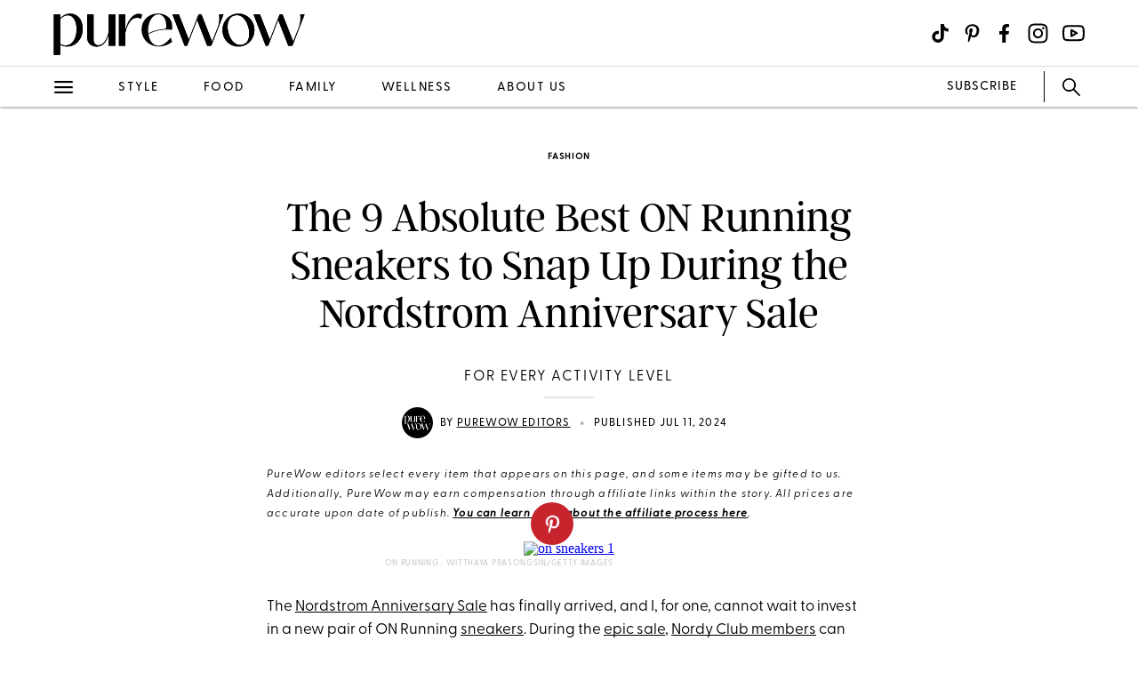

--- FILE ---
content_type: text/html; charset=utf-8
request_url: https://www.purewow.com/fashion/on-running-nordstrom-anniversary-sale
body_size: 17848
content:
<!doctype html>
      <html lang="en">
        <head>

          <!-- Hashtag Labs (HTL) -->
          <script async src="https://htlbid.com/v3/purewow.com/htlbid.js" ></script>

          <!-- OneTrust Cookies Consent Notice start for purewow.com -->
          <script async src="https://cdn.cookielaw.org/scripttemplates/otSDKStub.js"  type="text/javascript" charset="UTF-8" data-domain-script="c750a38d-7fd2-40ef-a577-5adc247540e0" ></script>
          <script type="text/javascript">
          function OptanonWrapper() { }
          </script>
          <!-- OneTrust Cookies Consent Notice end for purewow.com -->

          <meta charset="utf-8">
          <meta http-equiv="Content-Type" content="text/html; charset=utf-8" />
          <meta http-equiv="Accept-CH" content="DPR, Width, Viewport-Width">
          <meta name="viewport" content="width=device-width,initial-scale=1">
          <meta name="referrer" content="no-referrer-when-downgrade" />
          <meta name="google-site-verification" content="Pu6hzorQtArtV6uOLn8QujZHHLSfHH5ry-oVWoRl8pY" />
          <title data-react-helmet="true">ON Running Sneakers Sale at the Nordstrom Anniversary Sale 2024</title>
          <meta data-react-helmet="true" name="description" content="These best-selling ON Running sneakers are all discounted during the Nordstrom Anniversary Sale 2024, so you&#x27;ll want to add to cart ASAP."/><meta data-react-helmet="true" property="og:url" content="https://www.purewow.com/fashion/on-running-nordstrom-anniversary-sale"/><meta data-react-helmet="true" property="og:type" content="article"/><meta data-react-helmet="true" property="og:title" content="The 9 Absolute Best ON Running Sneakers to Snap Up During the Nordstrom Anniversary Sale"/><meta data-react-helmet="true" property="og:image" content="https://publish.purewow.net/wp-content/uploads/sites/2/2023/07/nordstrom-anniversary-sale-2023-on-running-sneakers-FACEBOOK.jpg"/><meta data-react-helmet="true" property="og:image:width" content="600px"/><meta data-react-helmet="true" property="og:image:height" content="300px"/><meta data-react-helmet="true" property="og:description" content="These best-selling ON Running sneakers are all discounted during the Nordstrom Anniversary Sale 2024, so you&#x27;ll want to add to cart ASAP."/><meta data-react-helmet="true" property="og:updated_time" content="2024-07-11T04:30:00-04:00"/><meta data-react-helmet="true" name="FacebookShareMessage" content="Run, don&#x27;t walk."/><meta data-react-helmet="true" name="twitter:card" content="summary_large_image"/><meta data-react-helmet="true" name="twitter:title" content="The 9 Absolute Best ON Running Sneakers to Snap Up During the Nordstrom Anniversary Sale"/><meta data-react-helmet="true" name="twitter:image:src" content="https://publish.purewow.net/wp-content/uploads/sites/2/2023/07/on-sneakers-1.png?fit=1174%2C630"/><meta data-react-helmet="true" name="twitter:site" content="@PureWow"/><meta data-react-helmet="true" name="twitter:url" content="https://www.purewow.com/fashion/on-running-nordstrom-anniversary-sale"/><meta data-react-helmet="true" name="twitter:description" content="These best-selling ON Running sneakers are all discounted during the Nordstrom Anniversary Sale 2024, so you&#x27;ll want to add to cart ASAP."/><meta data-react-helmet="true" name="article:published_time" content="2024-07-11T04:30:00-04:00"/><meta data-react-helmet="true" name="article:modified_time" content="2024-07-11T04:30:00-04:00"/><meta data-react-helmet="true" name="robots" content="max-image-preview:large"/><meta data-react-helmet="true" name="am-api-token" content="XXOcb2hmBumn"/><meta data-react-helmet="true" name="am-tags:category" content="fashion"/><meta data-react-helmet="true" name="am-tags:tags" content="affiliate,fashion,nordstrom,nordstrom-anniversary-sale,sale,shoes,shoppable,shopping,sneakers"/><meta data-react-helmet="true" property="pw:article_type" content="affiliate"/>
          <link data-react-helmet="true" rel="canonical" href="https://www.purewow.com/fashion/on-running-nordstrom-anniversary-sale"/><link data-react-helmet="true" rel="alternate" type="application/rss+xml" href="https://www.purewow.com/rss/feed_national_fashion.xml"/>
          <script data-react-helmet="true" >window.affilimate = null;</script><script data-react-helmet="true" async="true" src="https://snippet.affilimatejs.com"></script><script data-react-helmet="true" type="text/javascript" async="true" src="https://s.skimresources.com/js/27667X859343.skimlinks.js"></script><script data-react-helmet="true" async="true" src="https://launcher.spot.im/spot/undefined" data-post-id="on-running-nordstrom-anniversary-sale"></script><script data-react-helmet="true" async="true" src="https://launcher-sa.spot.im/spot/undefined" data-spotim-module="spotim-launcher" data-spotim-autorun="false"></script>
          <link rel="stylesheet" type="text/css" href="https://www.purewow.com/static-gmg/purewow/css/icomoon.css" media="all" /> 
          <link rel="preload" href="https://use.typekit.net/cil4yvb.css" as="style" />
          <link rel="stylesheet" href="https://use.typekit.net/cil4yvb.css">
          <noscript><link rel="stylesheet" href="https://use.typekit.net/cil4yvb.css"></noscript>
          <link rel="shortcut icon" sizes="16x16" type="image/png" href="https://www.purewow.com/static-gmg/purewow/logos/favicons/favicon-sand-16x16.png">
          <link rel="shirtcut icon" sizes="32x32" type="image/png" href="https://www.purewow.com/static-gmg/purewow/logos/favicons/favicon-sand-32x32.png">
          <link rel="shortcut icon" sizes="48x48" type="image/png" href="https://www.purewow.com/static-gmg/purewow/logos/favicons/favicon-sand-48x48.png">
          <link rel="manifest" href="https://www.purewow.com/static-gmg/purewow/logos/favicons/site.webmanifest">
          <meta name="msapplication-TileColor" content="#da532c">
          <meta name="msapplication-config" content="https://www.purewow.com/static-gmg/purewow/logos/favicons/browserconfig.xml">
          <meta name="theme-color" content="#ffffff">
          <link rel='stylesheet' href='/static/main.css' />
<link rel='stylesheet' href='/static/Page-AboutUs-AudienceHighlightsAndSocial.css' />
<link rel='stylesheet' href='/static/Article-ArticleModules-BodyText-BodyText.css' />
<link rel='stylesheet' href='/static/Article-Article.css' />
          <link rel="stylesheet" type="text/css" href="https://www.purewow.com/static-gmg/purewow/css/bug-fix.css">
          <link rel="stylesheet" type="text/css" href="https://www.purewow.com/static-gmg/purewow/css/client-styles.css">
          <link rel="stylesheet" type="text/css" href="https://www.purewow.com/static-gmg/purewow/css/custom-classes.css">
          
          <meta property="fb:app_id" content="410092635715198"/>
          <meta property="og:site_name" content="PureWow"/>
          <meta property="og:locale" content="en_US"/>
          <meta property="fb:admins" content="100003005901474"/>
          <meta property="fb:admins" content="608171583"/>
          <meta property="fb:admins" content="533075874"/>
          <meta property="fb:admins" content="633504840"/>
          <meta property="fb:admins" content="26005499"/>
          <meta property="fb:admins" content="1050480967"/>
          <meta property="fb:admins" content="6908585"/>
          <meta property="fb:admins" content="539222268"/>
          <meta property="og:type" content="article"/>
          <meta property="article:publisher" content="https://www.facebook.com/PureWow"/>
          <meta property="fb:pages" content="134570403224681"/>

          <!-- preconnect -->
          <link rel="preconnect" href="https://tru.am">
          <link rel="preconnect" href="https://cdn.segment.com">
          <link rel="preconnect" href="https://publish.purewow.net/">
          <link rel="dns-prefetch" href="https://publish.purewow.net/">

          <!-- Segment -->
          <script>
            !function(){var analytics=window.analytics=window.analytics||[];if(!analytics.initialize)if(analytics.invoked)window.console&&console.error&&console.error("Segment snippet included twice.");else{analytics.invoked=!0;analytics.methods=["trackSubmit","trackClick","trackLink","trackForm","pageview","identify","reset","group","track","ready","alias","debug","page","once","off","on","addSourceMiddleware","addIntegrationMiddleware","setAnonymousId","addDestinationMiddleware"];analytics.factory=function(e){return function(){var t=Array.prototype.slice.call(arguments);t.unshift(e);analytics.push(t);return analytics}};for(var e=0;e<analytics.methods.length;e++){var key=analytics.methods[e];analytics[key]=analytics.factory(key)}analytics.load=function(key,e){var t=document.createElement("script");t.type="text/javascript";t.async=!0;t.src="https://cdn.segment.com/analytics.js/v1/" + key + "/analytics.min.js";var n=document.getElementsByTagName("script")[0];n.parentNode.insertBefore(t,n);analytics._loadOptions=e};analytics._writeKey="QtMSo7RUMqQZjDrZVT2xrBD2C03mfGXk";analytics.SNIPPET_VERSION="4.15.2";
            analytics.load(
            "QtMSo7RUMqQZjDrZVT2xrBD2C03mfGXk",
            {
              integrations: {
                'Segment.io': {
                  deliveryStrategy: {
                    config: {
                      keepalive: true,
                    },
                  },
                },
              },
            });
            }}();
          </script>
          <!-- Comscore -->
          <script>
             var _comscore = _comscore || [];
              _comscore.push({ c1: "2", c2: "39712200" ,  options: { enableFirstPartyCookie: "true" } });
              (function() {
                var s = document.createElement("script"), el = document.getElementsByTagName("script")[0]; s.async = true;
                s.src = "https://sb.scorecardresearch.com/cs/39712200/beacon.js";
                el.parentNode.insertBefore(s, el);
              })();
          </script>
          <noscript>
            <img src="https://sb.scorecardresearch.com/p?c1=2&amp;c2=39712200&amp;cv=3.9.1&amp;cj=1">
          </noscript>
          <!-- Commission Junction Affiliate -->
          <script>
            if (true) {
              document.write('<script type="text/javascript" async src="https://www.p.zjptg.com/tag/5077487/100001"></' + 'script>');
            } 
          </script>
          <script async src="https://securepubads.g.doubleclick.net/tag/js/gpt.js"></script>
          <script>
            if (null) {
              (function(w, d, s, n, i, u, a, m) {
                          w['ChicoryObject'] = n;
                          w[n] = w[n] || function() {(w[n].q = w[n].q || []).push(arguments)},
                          w[n].l = 1 * new Date();
                          a = d.createElement(s),
                          m = d.getElementsByTagName(s)[0];
                          a.id = i;
                          a.async = 1;
                          a.src = u;
                          m.parentNode.insertBefore(a, m)
                       }(window, document, 'script', 'chicory', 'chicoryScript', 'https://chicoryapp.com/widget_v2'));
              const s = window.document.createElement("script");
              const m = document.getElementsByTagName("script")[0];
              s.id = "recipeSchema";
              s.type = "application/ld+json";
              s.innerHTML = JSON.stringify(null);
              m.parentNode.insertBefore(s, m);
            }
          </script>
        </head>
        <body>
          <script>
            window.REDUX_STATE = {"isMobile":true,"page":"Article/Article","pageData":{"isLoading":false,"pageType":"article","brand":"purewow","article":[{"id":845030,"type":"Normal","isPublished":true,"headline":"The 9 Absolute Best ON Running Sneakers to Snap Up During the Nordstrom Anniversary Sale","publishData":{"date":"2024-07-11T04:30:00-04:00","updated":"2024-07-11T04:30:28-04:00","first":null},"dek":"For every activity level","category":"fashion","hedUrl":"on-running-nordstrom-anniversary-sale","heroImage":{"imageId":1234170,"imageSrcDesktop":"https://publish.purewow.net/wp-content/uploads/sites/2/2023/07/on-sneakers-1.png?fit=2050%2C1100","imageSrcMobile":"https://publish.purewow.net/wp-content/uploads/sites/2/2023/07/on-sneakers-1.png?resize=720%2C780","mobileHeight":780,"mobileWidth":720,"imageAlt":"","pinterestHide":null,"credit":"ON Running ; Witthaya Prasongsin/Getty Images","creditUrl":"https://howl.me/cmyEuKox9WQ","heroImageUrl":"https://howl.me/cmyEuKox9WQ","caption":null,"captionUrl":null,"imageMobileCaption":null,"imageMobileCaptionURL":null,"imageMobileCredit":null,"imageMobileCreditURL":null,"imageSrcOpacity":"0%","imageSrcMobileOpacity":"0%","imageSrcTextColor":"black","imageSrcMobileTextColor":"black","imageH1Text":null,"imageH2Text":null},"author":{"name":"PureWow Editors","title":"Editorial Team","email":"today@purewow.com","link":"purewow-editors","description":"Our editorial team works with a variety of writers and experts across all fields to produce thoroughly researched stories that resonate with you. Our mission is to be that well-informed best friend who's always got your back, whether you need advice on dealing with toddler tantrums or the best no-chafe workout shorts to buy.","image":null,"imageAlt":null,"twitter":null,"insta":null,"tikTok":null,"personalSite":null,"linkedin":null},"additionalAuthors":null,"seo":{"titleTag":"ON Running Sneakers Sale at the Nordstrom Anniversary Sale 2024","metaDescription":"These best-selling ON Running sneakers are all discounted during the Nordstrom Anniversary Sale 2024, so you'll want to add to cart ASAP.","webUrl":"on-running-nordstrom-anniversary-sale","canonicalUrl":null,"redirectUrl":null},"byline_display":{"date":"1","hideBottomBio":0,"author":"1","time":0,"taggedSlugs":"1","hideHeadline":"1","heroImage":"1"},"settings":{"taggedShoppableGridPlacement":0,"articleLayout":"Standard","disableAllAds":0,"disableLeaderboardStickyBehavior":0,"showLeaderboard":0,"hideProgrammaticAds":0,"hideMoreStoriesYoullLove":0,"featuredArticle":0,"featuredArticleTitleOverride":null,"featuredArticleTeaserOverride":null,"featuredArticleImageOverride":null,"featuredArticleImageAlt":null,"featuredArticleImageCreditOverride":null,"thirdPartyTrackerCode":null,"thirdPartyTrackerHead":null,"advertiserCode":null,"disclaimer":"PureWow editors select every item that appears on this page, and some items may be gifted to us. Additionally, PureWow may earn compensation through affiliate links within the story. All prices are accurate upon date of publish. &lt;a href=\"https://www.purewow.com/page/commerce-policy\" target=\"_blank\"&gt;You can learn more about the affiliate process here&lt;/a&gt;.","RSSPublishDate":"2024-07-11T04:30:00+00:00","RSSOverrideImage":"https://publish.purewow.net/wp-content/uploads/sites/2/2023/07/on-running-shoes-nordstrom-anniversary-sale-2023-CAT.jpg","RSSOverrideImageAlt":null,"RSSFeedsBlock":0,"blockComments":0,"maxImageTag":true},"social":{"socialShareHeadline":null,"facebookImage":"https://publish.purewow.net/wp-content/uploads/sites/2/2023/07/nordstrom-anniversary-sale-2023-on-running-sneakers-FACEBOOK.jpg","facebookImageAlt":"","facebookShareCopy":null,"facebookTout":"Run, don't walk.","pinterestImage":"https://publish.purewow.net/wp-content/uploads/sites/2/2023/07/on-sneakers-1.png?fit=1174%2C630","pinterestImageAlt":"","pinterestShareCopy":null,"twitterImage":"https://publish.purewow.net/wp-content/uploads/sites/2/2023/07/on-sneakers-1.png?fit=1174%2C630","twitterImageAlt":"","twitterShareCopy":null},"tags":["affiliate","fashion","nordstrom","nordstrom-anniversary-sale","sale","shoes","shoppable","shopping","sneakers"],"shoppable":[],"sponsorship":{"articleType":"Affiliate","sponsorshipImage":0,"sponsorshipImageAlt":0,"sponsorshipUrl":0,"sponsorshipBannerOverride":null},"modules":[{"type":"body-text","data":{"subHeader":"","dropCase":false,"bodyText":"&lt;p&gt;The &lt;a href=\"https://howl.me/cmyEqkr1QnD\" target=\"_blank\" rel=\"noopener sponsored noskim\"&gt;Nordstrom Anniversary Sale&lt;/a&gt; has finally arrived, and I, for one, cannot wait to invest in a new pair of ON Running &lt;a href=\"https://www.purewow.com/fashion/nordstrom-anniversary-sale-sneakers\" target=\"_blank\"&gt;sneakers&lt;/a&gt;. During the &lt;a href=\"https://www.purewow.com/fashion/best-nordstrom-anniversary-sale-deals\" target=\"_blank\"&gt;epic sale&lt;/a&gt;, &lt;a rel=\"noopener sponsored noskim\" href=\"https://howl.me/cmyEq85w1A3\" target=\"_blank\"&gt;Nordy Club members&lt;/a&gt; can score &lt;a href=\"https://www.purewow.com/fashion/nordstrom-anniversary-sale-top-sellers\" target=\"_blank\"&gt;incredible deals&lt;/a&gt; on best-selling brands like &lt;a rel=\"noopener sponsored noskim\" href=\"https://howl.me/cmyEuKox9WQ\" target=\"_blank\"&gt;ON Running&lt;/a&gt; to &lt;a href=\"https://www.purewow.com/fashion/fashion-editor-nordstrom-anniversary-sale\" target=\"_blank\"&gt;refresh their wardrobes&lt;/a&gt; ahead of fall. The sale start dates are broken into tiers, with Icon members, or those who have spent $15,000 or more at Nordstrom in the last year, gaining first access, but anyone can add these sales to their wishlist so they can jump on them as soon as their tier opens up. (P.S. You can still &lt;a rel=\"noopener sponsored noskim\" href=\"https://howl.me/cmyEF5kf7Wj\" target=\"_blank\"&gt;sign up to become a cardmember&lt;/a&gt; and gain instant Influencer status.) These are the dates to keep in mind so you don’t miss out on the best deals:&lt;/p&gt;&lt;ul&gt;&lt;li&gt;&lt;strong&gt;Icons:&lt;/strong&gt; &lt;strong&gt;July 9&lt;/strong&gt; through &lt;strong&gt;August 4&lt;/strong&gt;&lt;/li&gt;&lt;li&gt;&lt;strong&gt;Ambassadors:&lt;/strong&gt; &lt;strong&gt;July 10&lt;/strong&gt; through &lt;strong&gt;August 4&lt;/strong&gt;&lt;/li&gt;&lt;li&gt;&lt;strong&gt;Influencers:&lt;/strong&gt; &lt;strong&gt;July 11&lt;/strong&gt; through &lt;strong&gt;August 4&lt;/strong&gt;&lt;/li&gt;&lt;li&gt;&lt;strong&gt;Public:&lt;/strong&gt; &lt;strong&gt;July 15 &lt;/strong&gt;through &lt;strong&gt;August 4&lt;/strong&gt;&lt;/li&gt;&lt;/ul&gt;&lt;p&gt;&lt;em&gt;Want to know which buzzy products are *really* worth buying?&nbsp;&lt;a href=\"https://link.purewow.com/join/75o/signup-shopping\" target=\"_blank\"&gt;Sign up for our shopping newsletter&lt;/a&gt;&nbsp;to uncover our favorite finds.&lt;/em&gt;&lt;/p&gt;&lt;p&gt;As for why ON is&nbsp;at the&nbsp;top of my wishlist, the brand has been recommended to me so many times&nbsp;by&nbsp;avid runners and gym &nbsp;aficionados&nbsp;that I&nbsp;think it's finally time I see what all the fuss is about—especially since so many top styles are included in Nordstrom’s Anniversary&nbsp;Sale.&nbsp;&lt;a href=\"https://www.purewow.com/author/rachel-gulmi\" target=\"_blank\"&gt;Rachel Gulmi&lt;/a&gt;, PureWow's operations director of branded content, is an avid walker who says, “I have t&lt;a rel=\"noopener sponsored noskim\" href=\"https://howl.me/cmyEKU8NMkr\" target=\"_blank\"&gt;he classic Cloud 5 sneakers&lt;/a&gt;&nbsp;(was $140; now $105) and I’ve loved those so much, I decided to get a second pair&nbsp;in a sportier&nbsp;style.&lt;/p&gt;","wordCount":286}},{"type":"body-text","data":{"subHeader":"","dropCase":false,"bodyText":"&lt;p&gt;Other fans of the brand rave about just how comfortable the sneakers are for a wide range of activities. While the Cloudstratus style Gulmi mentioned isn't part of the Anniversary Sale, there are similar super-cushioned options marked down, like &lt;a href=\"https://howl.me/cmyENLyFHQq\" target=\"_blank\" rel=\"noopener sponsored noskim\"&gt;the Cloud X 3&lt;/a&gt; (was $150; now $112), for those who want extra support while lifting at the gym.&lt;/p&gt;&lt;p&gt;As Gulmi noted, you don’t have to be a runner to reap the benefits of ON Running’s most popular styles. Case in point, this review from a Nordstrom customer after wearing &lt;a href=\"https://howl.me/cmyENLyFHQq\" target=\"_blank\" rel=\"noopener sponsored noskim\"&gt;the Cloud X 3&lt;/a&gt; sneakers. “I have Plantar&nbsp;Fasciitis and found these at Nordstrom. They are the best shoes I’ve ever had. I strongly recommend them to anyone.”&lt;/p&gt;&lt;p&gt;Convinced? Here are the top 9 ON Running sneakers to snap up during the Nordstrom Anniversary Sale.&lt;/p&gt;","wordCount":141}},{"type":"large-product","header":null,"blurb":null,"pickerType":null,"data":{"bodyText":"&lt;ul&gt;&lt;li&gt;&lt;strong&gt;Discount: &lt;/strong&gt;15 percent&lt;/li&gt;&lt;/ul&gt;&lt;p&gt;This lightweight sneaker is a great “do it all” option for walking, running and gym workouts, and reviewers say it’s comfortable for all-day wear. There's four different colorways to choose from, plus the incorporation of the brand's CloudTec zero-gravity foam padding, which provides a high level of cushioning.&lt;/p&gt;&lt;div class=\"wp-block-button\"&gt;&lt;a class=\"wp-block-button__link wp-element-button\" href=\"https://howl.me/cmyER8HNwiZ\" target=\"_blank\" rel=\"noopener sponsored noskim\"&gt;&lt;s&gt;$140&lt;/s&gt;; $105 at nordstrom&lt;/a&gt;&lt;/div&gt;","name":"1. &lt;a href=\"https://howl.me/cmyER8HNwiZ\" target=\"_blank\" rel=\"noopener sponsored noskim\"&gt;ON Cloud 5 Running Shoe&lt;/a&gt;","mediaId":1233942,"imageUrl":"https://howl.me/cmyER8HNwiZ","photoCredit":"Nordstrom","photoCreditUrl":"https://howl.me/cmyER8HNwiZ","brand":"ON Running","price":"105","oldPrice":"140","sponsored":false,"pinterestHide":false,"imageSrcPrefix":"large","imageSrcDesktop":"https://publish.purewow.net/wp-content/uploads/sites/2/2023/07/on-sneaker.png?fit=1360%2C800","imageSrcMobile":"https://publish.purewow.net/wp-content/uploads/sites/2/2023/07/on-sneaker.png?fit=680%2C400","mobileHeight":400,"mobileWidth":680,"imageAlt":"best on sneakers on sale for nordstrom anniversary grey and pink sneakers","id":"1","prosCons":{"pros":{"hed":"What We Like","data":[]},"cons":{"hed":"What We Don't Like","data":[]}}}},{"type":"large-product","header":null,"blurb":null,"pickerType":null,"data":{"bodyText":"&lt;ul&gt;&lt;li&gt;&lt;strong&gt;Discount: &lt;/strong&gt;15 percent&lt;/li&gt;&lt;/ul&gt;&lt;p&gt;If you tend to run on sidewalks&nbsp;or&nbsp;streets, this is the sneaker for you. The outsole&nbsp;is&lt;strong&gt;&nbsp;&lt;/strong&gt;shaped to help your feet naturally roll along to really ensure you receive the benefits of that super-cushy CloudTec foam,&nbsp;which makes the overall&nbsp;fit&nbsp;nice and&nbsp;secure.&nbsp;&lt;/p&gt;&lt;div class=\"wp-block-button\"&gt;&lt;a class=\"wp-block-button__link wp-element-button\" href=\"https://howl.me/cmyE5rXOQzM\" target=\"_blank\" rel=\"noopener sponsored noskim\"&gt;&lt;s&gt;$150&lt;/s&gt;; $112 at nordstrom&lt;/a&gt;&lt;/div&gt;","name":"2. &lt;a href=\"https://howl.me/cmyE5rXOQzM\" target=\"_blank\" rel=\"noopener sponsored noskim\"&gt;ON Running X 3 Training Shoe&lt;/a&gt;","mediaId":1233948,"imageUrl":"https://howl.me/cmyE5rXOQzM","photoCredit":"Nordstrom","photoCreditUrl":"https://howl.me/cmyE5rXOQzM","brand":"ON Running","price":"112","oldPrice":"150","sponsored":false,"pinterestHide":false,"imageSrcPrefix":"large","imageSrcDesktop":"https://publish.purewow.net/wp-content/uploads/sites/2/2023/07/black-sneakers.png?fit=1360%2C800","imageSrcMobile":"https://publish.purewow.net/wp-content/uploads/sites/2/2023/07/black-sneakers.png?fit=680%2C400","mobileHeight":400,"mobileWidth":680,"imageAlt":"best on sneakers on sale for nordstrom anniversary black on sneakers","id":"2","prosCons":{"pros":{"hed":"What We Like","data":[]},"cons":{"hed":"What We Don't Like","data":[]}}}},{"type":"large-product","header":null,"blurb":null,"pickerType":null,"data":{"bodyText":"&lt;ul&gt;&lt;li&gt;&lt;strong&gt;Discount: &lt;/strong&gt;15 percent&lt;/li&gt;&lt;/ul&gt;&lt;p&gt;This lifestyle sneaker is perfect for the fall with its olive green shade, terry cloth tongue and textured heel.  They're now only $120 (originally $160), and the sleek look and lightweight feel are perfect for those impending athleisure looks you'll be putting together for the season.&lt;/p&gt;&lt;div class=\"wp-block-button\"&gt;&lt;a class=\"wp-block-button__link wp-element-button\" href=\"https://howl.me/cmyFrQiGxtn\" target=\"_blank\" rel=\"noopener sponsored noskim\"&gt;&lt;s&gt;$160;&lt;/s&gt; $120 at nordstrom&lt;/a&gt;&lt;/div&gt;","name":"3. &lt;a href=\"https://howl.me/cmyFrQiGxtn\" target=\"_blank\" rel=\"noopener sponsored noskim\"&gt;ON Running Cloud 5 Running Shoe&nbsp;&lt;/a&gt;","mediaId":1234010,"imageUrl":"https://howl.me/cmyFrQiGxtn","photoCredit":"Nordstrom","photoCreditUrl":"https://howl.me/cmyFrQiGxtn","brand":"ON Running","price":"120","oldPrice":"160","sponsored":false,"pinterestHide":false,"imageSrcPrefix":"large","imageSrcDesktop":"https://publish.purewow.net/wp-content/uploads/sites/2/2023/07/sneakers_677429.png?fit=1360%2C800","imageSrcMobile":"https://publish.purewow.net/wp-content/uploads/sites/2/2023/07/sneakers_677429.png?fit=680%2C400","mobileHeight":400,"mobileWidth":680,"imageAlt":"best on sneakers on sale for nordstrom anniversary olive on sneakers","id":"3","prosCons":{"pros":{"hed":"What We Like","data":[]},"cons":{"hed":"What We Don't Like","data":[]}}}},{"type":"large-product","header":null,"blurb":null,"pickerType":null,"data":{"bodyText":"&lt;ul&gt;&lt;li&gt;&lt;strong&gt;Discount: &lt;/strong&gt;15 percent&lt;/li&gt;&lt;/ul&gt;&lt;p&gt;This chunky shoe is a must-have with its bouncy, supportive sole and effortless foam cushioning. They're sporty, cute and the perfect choice for running and walking thanks to its breathable textile upper.&lt;/p&gt;&lt;div class=\"wp-block-button\"&gt;&lt;a class=\"wp-block-button__link wp-element-button\" href=\"https://howl.me/cmyFGVw2LIF\" target=\"_blank\" rel=\"noopener sponsored noskim\"&gt;&lt;s&gt;$170&lt;/s&gt;; $127 at nordstrom&lt;/a&gt;&lt;/div&gt;","name":"4. &lt;a href=\"https://howl.me/cmyFGVw2LIF\" target=\"_blank\" rel=\"noopener sponsored noskim\"&gt;ON Running Cloudmonster Shoe&lt;/a&gt;","mediaId":1234029,"imageUrl":"https://howl.me/cmyFGVw2LIF","photoCredit":"Nordstrom","photoCreditUrl":"https://howl.me/cmyFGVw2LIF","brand":"ON Running","price":"127","oldPrice":"170","sponsored":false,"pinterestHide":false,"productSummary":false,"showProsCons":false,"imageSrcPrefix":"large","imageSrcDesktop":"https://publish.purewow.net/wp-content/uploads/sites/2/2023/07/cloud.png?fit=1360%2C800","imageSrcMobile":"https://publish.purewow.net/wp-content/uploads/sites/2/2023/07/cloud.png?fit=680%2C400","mobileHeight":400,"mobileWidth":680,"imageAlt":"best on sneakers on sale for nordstrom anniversary white and blue sneaker","id":"4","prosCons":{"pros":{"hed":"What We Like","data":[]},"cons":{"hed":"What We Don't Like","data":[]}}}},{"type":"large-product","header":null,"blurb":null,"pickerType":null,"data":{"bodyText":"&lt;ul&gt;&lt;li&gt;&lt;strong&gt;Discount: &lt;/strong&gt;15 percent&lt;/li&gt;&lt;/ul&gt;&lt;p&gt;The flexible technology and antimicrobial interior are just some of the standout features on the Cloud 5 Coast, which is an ideal&nbsp;shoe for&nbsp;intense workouts. The supportive base provides a lot of cushioning as you're running and jumping, and the true-to-size&nbsp;fit&nbsp;means you don't have to worry about slipping and sliding around as&nbsp;you do another set of burpees.&nbsp;&lt;/p&gt;&lt;div class=\"wp-block-button\"&gt;&lt;a class=\"wp-block-button__link wp-element-button\" href=\"https://howl.me/cmyFPI5TFNB\" target=\"_blank\" rel=\"noopener sponsored noskim\"&gt;&lt;s&gt;$150&lt;/s&gt;; $112 at nordstrom&lt;/a&gt;&lt;/div&gt;","name":"5. &lt;a href=\"https://howl.me/cmyFPI5TFNB\" target=\"_blank\" rel=\"noopener sponsored noskim\"&gt;On Running Cloud 5 Coast Sneaker&lt;/a&gt;","mediaId":1234037,"imageUrl":"https://howl.me/cmyFPI5TFNB","photoCredit":"Nordstrom","photoCreditUrl":"https://howl.me/cmyFPI5TFNB","brand":"On Running","price":"112","oldPrice":"150","sponsored":false,"pinterestHide":false,"productSummary":false,"showProsCons":false,"imageSrcPrefix":"large","imageSrcDesktop":"https://publish.purewow.net/wp-content/uploads/sites/2/2023/07/on-sneakers.png?fit=1360%2C800","imageSrcMobile":"https://publish.purewow.net/wp-content/uploads/sites/2/2023/07/on-sneakers.png?fit=680%2C400","mobileHeight":400,"mobileWidth":680,"imageAlt":"best on sneakers on sale for nordstrom anniversary cloud 5 coast sneakers","id":"5","prosCons":{"pros":{"hed":"What We Like","data":[]},"cons":{"hed":"What We Don't Like","data":[]}}}},{"type":"large-product","header":null,"blurb":null,"pickerType":null,"data":{"bodyText":"&lt;ul&gt;&lt;li&gt;&lt;strong&gt;Discount: &lt;/strong&gt;15 percent&lt;/li&gt;&lt;/ul&gt;&lt;p&gt;What I love the most about this shoe?&nbsp;Its&nbsp;retro 1990s vibe and design. Aside from its attractive features, I also appreciate the support provided through its contoured footbed and breathable construction.&lt;/p&gt;&lt;div class=\"wp-block-button\"&gt;&lt;a class=\"wp-block-button__link wp-element-button\" href=\"https://howl.me/cmyFZgcL1FK\" target=\"_blank\" rel=\"noopener sponsored noskim\"&gt;&lt;s&gt;$150&lt;/s&gt;; $112 at nordstrom&lt;/a&gt;&lt;/div&gt;","name":"6. &lt;a href=\"https://howl.me/cmyFZgcL1FK\" target=\"_blank\" rel=\"noopener sponsored noskim\"&gt;On Running Cloudrunner Running Shoe&lt;/a&gt;","mediaId":1234063,"imageUrl":"https://howl.me/cmyFZgcL1FK","photoCredit":"Nordstrom","photoCreditUrl":"https://howl.me/cmyFZgcL1FK","brand":"On Running","price":"112","oldPrice":"150","sponsored":false,"pinterestHide":false,"productSummary":false,"showProsCons":false,"imageSrcPrefix":"large","imageSrcDesktop":"https://publish.purewow.net/wp-content/uploads/sites/2/2023/07/hoka-black.png?fit=1360%2C800","imageSrcMobile":"https://publish.purewow.net/wp-content/uploads/sites/2/2023/07/hoka-black.png?fit=680%2C400","mobileHeight":400,"mobileWidth":680,"imageAlt":"best on sneakers on sale for nordstrom anniversary black and purple sneakers","id":"6","prosCons":{"pros":{"hed":"What We Like","data":[]},"cons":{"hed":"What We Don't Like","data":[]}}}},{"type":"large-product","header":null,"blurb":null,"pickerType":null,"data":{"bodyText":"&lt;ul&gt;&lt;li&gt;&lt;strong&gt;Discount: &lt;/strong&gt;15 percent&lt;/li&gt;&lt;/ul&gt;&lt;p&gt;Now available for $120 (originally $150), this sporty training shoe is one that will&nbsp;carry you through your&nbsp;most intense workouts. The pink, purple and grey colorway&nbsp;is&nbsp;also subtle enough to be worn with a range of different outfits, making&nbsp;this pair&nbsp;quite versatile in the style department.&lt;/p&gt;&lt;div class=\"wp-block-button\"&gt;&lt;a class=\"wp-block-button__link wp-element-button\" href=\"https://howl.me/cmyF6r9hoVI\" target=\"_blank\" rel=\"noopener sponsored noskim\"&gt;&lt;s&gt;$150&lt;/s&gt;; $120 at nordstrom&lt;/a&gt;&lt;/div&gt;","name":"7. &lt;a href=\"https://howl.me/cmyF6r9hoVI\" target=\"_blank\" rel=\"noopener sponsored noskim\"&gt;On Running Cloud X 3 AD Hybrid Training Shoe&lt;/a&gt;","mediaId":1234100,"imageUrl":"https://howl.me/cmyF6r9hoVI","photoCredit":"Nordstrom","photoCreditUrl":"https://howl.me/cmyF6r9hoVI","brand":"On Running","price":"120","oldPrice":"150","sponsored":false,"pinterestHide":false,"productSummary":false,"showProsCons":false,"imageSrcPrefix":"large","imageSrcDesktop":"https://publish.purewow.net/wp-content/uploads/sites/2/2023/07/sneaker-7.png?fit=1360%2C800","imageSrcMobile":"https://publish.purewow.net/wp-content/uploads/sites/2/2023/07/sneaker-7.png?fit=680%2C400","mobileHeight":400,"mobileWidth":680,"imageAlt":"best on sneakers on sale for nordstrom anniversary pink and purple sneakers","id":"7","prosCons":{"pros":{"hed":"What We Like","data":[]},"cons":{"hed":"What We Don't Like","data":[]}}}},{"type":"large-product","header":null,"blurb":null,"pickerType":null,"data":{"bodyText":"&lt;ul&gt;&lt;li&gt;&lt;strong&gt;Discount: &lt;/strong&gt;15 percent&lt;/li&gt;&lt;/ul&gt;&lt;p&gt;These shoes are beloved by&nbsp;many&nbsp;for&nbsp;how&nbsp;lightweight&nbsp;and supportive they are (especially on your ankles).&nbsp;Per the brand, high-abrasion waterproof rubber&nbsp;is&nbsp;built into the outsoles, provides a superior grip. Throw in the fact that&nbsp;they're&nbsp;currently $40 off, and I'm sold.&lt;/p&gt;&lt;div class=\"wp-block-button\"&gt;&lt;a class=\"wp-block-button__link wp-element-button\" href=\"https://howl.me/cmyGf6o2kUX\" target=\"_blank\" rel=\"noopener sponsored noskim\"&gt;&lt;s&gt;$160&lt;/s&gt;; $120 at nordstrom&lt;/a&gt;&lt;/div&gt;","name":"8. &lt;a href=\"https://howl.me/cmyGf6o2kUX\" target=\"_blank\" rel=\"noopener sponsored noskim\"&gt;On Running Cloudswift 3 AD Running Shoe&lt;/a&gt;","mediaId":1234129,"imageUrl":"https://howl.me/cmyGf6o2kUX","photoCredit":"Nordstrom","photoCreditUrl":"https://howl.me/cmyGf6o2kUX","brand":"On Running","price":"120","oldPrice":"160","sponsored":false,"pinterestHide":false,"productSummary":false,"showProsCons":false,"imageSrcPrefix":"large","imageSrcDesktop":"https://publish.purewow.net/wp-content/uploads/sites/2/2023/07/cloud-1.png?fit=1360%2C800","imageSrcMobile":"https://publish.purewow.net/wp-content/uploads/sites/2/2023/07/cloud-1.png?fit=680%2C400","mobileHeight":400,"mobileWidth":680,"imageAlt":"best on sneakers on sale for nordstrom anniversary cloudswift a3 sneakers","id":"8","prosCons":{"pros":{"hed":"What We Like","data":[]},"cons":{"hed":"What We Don't Like","data":[]}}}},{"type":"large-product","header":null,"blurb":null,"pickerType":null,"data":{"bodyText":"&lt;ul&gt;&lt;li&gt;&lt;strong&gt;Discount: &lt;/strong&gt;15 percent&lt;/li&gt;&lt;/ul&gt;&lt;p&gt;These trainers are another must-have if you're planning on hitting the&nbsp;trails.&nbsp;What separates these from the pack is the inclusion of a TPU mudguard, which according to the brand,&nbsp;offers&nbsp;flexible protection against rocks, muck and trail debris. Plus, they're nearly $50 off right now, which means I'm adding&nbsp;them to my cart ASAP.&lt;/p&gt;&lt;div class=\"wp-block-button\"&gt;&lt;a class=\"wp-block-button__link wp-element-button\" href=\"https://howl.me/cmyGsdMINk4\" target=\"_blank\" rel=\"noopener sponsored noskim\"&gt;&lt;s&gt;$150&lt;/s&gt;; $112 at nordstrom&lt;/a&gt;&lt;/div&gt;","name":"9. &lt;a href=\"https://howl.me/cmyGsdMINk4\" target=\"_blank\" rel=\"noopener sponsored noskim\"&gt;On Running Cloudvista Trail Running Shoe&lt;/a&gt;","mediaId":1234157,"imageUrl":"https://howl.me/cmyGsdMINk4","photoCredit":"Nordstrom","photoCreditUrl":"https://howl.me/cmyGsdMINk4","brand":"On Running","price":"112","oldPrice":"150","sponsored":false,"pinterestHide":false,"productSummary":false,"showProsCons":false,"imageSrcPrefix":"large","imageSrcDesktop":"https://publish.purewow.net/wp-content/uploads/sites/2/2023/07/grey-sneaker.png?fit=1360%2C800","imageSrcMobile":"https://publish.purewow.net/wp-content/uploads/sites/2/2023/07/grey-sneaker.png?fit=680%2C400","mobileHeight":400,"mobileWidth":680,"imageAlt":"best on sneakers on sale for nordstrom anniversary grey sneaker","id":"9","prosCons":{"pros":{"hed":"What We Like","data":[]},"cons":{"hed":"What We Don't Like","data":[]}}}},{"type":"body-text","data":{"subHeader":"","dropCase":false,"bodyText":"&lt;div class=\"related-story-link-container\"&gt;\n                &lt;div class=\"related-header\"&gt;\n                  &lt;strong&gt;RELATED&lt;/strong&gt;\n                  &lt;hr&gt;&lt;/hr&gt;\n                &lt;/div&gt;\n                &lt;p class=\"related-story-link\"&gt;&lt;a href=\"https://www.purewow.com/fashion/j-crew-sale-section-bestsellers\" target=\"_blank\"&gt;Whoa, a Ton of J.Crew's Chic Summer Styles Are Up to *50% Off* RN&lt;/a&gt;&lt;/p&gt;\n                &lt;hr&gt;&lt;/hr&gt;\n              &lt;/div&gt;","wordCount":26}},{"type":"disclaimer","data":{"header":"Why You Should Trust Us","body":"PureWow's editors and writers have spent more than a decade shopping online, digging through sales and putting our home goods, beauty finds, wellness picks and more through the wringer—all to help you determine which are actually worth your hard-earned cash. From our PureWow100 series (where we rank items on a 100-point scale) to our painstakingly curated lists of fashion, beauty, cooking, home and family picks, you can trust that our recommendations have been thoroughly vetted for function, aesthetics and innovation. Whether you're looking for travel-size hair dryers you can take on-the-go or women’s walking shoes that won’t hurt your feet, we’ve got you covered."}}],"product_summary":[],"brandSafetyRating":"1","brandSafetyCat":"shopping, fashion, fitness","brandSafety":"safe"}]},"showNav":false,"standardArticleTracker":{"construct":"standard","InternalExperiment1":null,"sponsorship":"normal","author":"PureWow Editors","pwCategory":"fashion","publishDate":"2024-07-11T04:30:00-04:00","articleType":"Affiliate","advertiser":null,"articleID":845030,"articleName":"The 9 Absolute Best ON Running Sneakers to Snap Up During the Nordstrom Anniversary Sale","tags":"affiliate,fashion,nordstrom,nordstrom-anniversary-sale,sale,shoes,shoppable,shopping,sneakers"},"isClient":false,"showLeaderboard":true,"showRightRail":true,"location":{"pathname":"/fashion/on-running-nordstrom-anniversary-sale","type":"ARTICLE","payload":{"category":"fashion","article":"on-running-nordstrom-anniversary-sale"},"prev":{"pathname":"","type":"","payload":{}},"kind":"load","hasSSR":true,"routesMap":{"PRIVACY":{"path":"/dns"},"PRIVACY_POLICY":{"path":"/page/privacy-policy"},"TERMS":{"path":"/page/terms"},"EDITORIAL_POLICY":{"path":"/page/editorial-policy"},"CONTEST_RULES":{"path":"/page/contest-rules"},"RSS":{"path":"/rss/:readerCategory"},"HOME":{"path":"/"},"WOWSHOP":{"path":"/wowshop"},"LANDER":{"path":"/:category"},"AUTHOR_BIO":{"path":"/author/:bio"},"COMMERCE_POLICY":{"path":"/page/commerce-policy"},"ABOUT_US":{"path":"/page/about-us"},"PAGE":{"path":"/page/:slug?"},"ARTICLE_DRAFT":{"path":"/draft/:pageType/:id"},"ARTICLE":{"path":"/:category/:article?"}}}}
          </script>
          <div id="root"><div data-reactroot=""><div class="dummy-ad leaderboard-ad"></div><div class="header"><div class="header-fixed"><div class="header-contents"><div class="header-content-top"><div class="header-content-start"><a href="/" class="brand-logo"><svg xmlns="http://www.w3.org/2000/svg" viewBox="0 0 2010 350" class="black-logo"><path d="M2.49,341.4V16.01h52.27v30.49c21.78-24.39,50.53-37.03,79.28-37.03,51.4,0,100.62,40.08,100.62,122.84s-56.63,142.01-124.15,142.01c-18.3,0-37.03-4.79-55.76-14.81v81.89H2.49ZM185.44,135.8c0-69.26-30.06-113.26-69.7-113.26-20.91,0-43.12,11.33-60.98,31.8v198.2c15.25,8.71,30.49,12.63,44,12.63,53.14,0,86.68-58.81,86.68-129.37Z"></path><path d="M269.18,197.22V16.01h52.27v200.38c0,32.23,16.99,47.48,37.9,47.48,36.59,0,74.92-47.04,82.76-114.13V16.01h52.27v251.78h-52.27v-84.94h-1.31c-17.42,58.81-52.71,91.91-94.53,91.91s-77.1-25.7-77.1-77.54Z"></path><path d="M523.68,267.78V16.01h52.27v123.71h.44c22.22-90.6,72.31-145.49,131.55-123.71l-6.53,34.85c-60.11-28.31-103.24,16.99-125.45,107.59v109.34h-52.27Z"></path><path d="M1048.47,267.78l-97.14-251.78h51.84l78.84,202.56,77.97-202.56h23.52l84.94,218.67,45.74-116.74c13.07-32.67,14.81-65.78,10.45-101.93h34.85l-97.57,251.78h-33.11l-80.59-206.48-79.72,206.48h-20.04Z"></path><path d="M1696.49,267.78l-97.14-251.78h51.84l78.84,202.56,77.97-202.56h23.52l84.94,218.67,45.74-116.74c13.07-32.67,14.81-65.78,10.45-101.93h34.85l-97.57,251.78h-33.11l-80.59-206.48-79.72,206.48h-20.04Z"></path><path d="M1413.65,256.46c-19.45-11.77-34.75-27.8-45.88-48.11-11.14-20.3-16.7-42.57-16.7-66.8s5.62-46.09,16.86-66.28c11.24-20.19,26.59-36.17,46.05-47.94,19.45-11.77,41.07-17.65,64.85-17.65s45.72,5.88,65.17,17.65c19.46,11.77,34.75,27.81,45.88,48.11,11.13,20.31,16.7,42.46,16.7,66.45s-5.62,46.15-16.86,66.46c-11.24,20.31-26.59,36.34-46.04,48.11-19.46,11.77-41.07,17.65-64.85,17.65s-45.72-5.88-65.18-17.65ZM1546.92,236.21c12.1-16.49,18.16-37.9,18.16-64.2,0-23.76-4.22-47.3-12.65-70.61-8.43-23.3-20.1-42.4-35.02-57.28-14.92-14.88-31.56-22.32-49.93-22.32-3.24,0-6.7.35-10.38,1.04-21.19,2.31-37.29,11.77-48.31,28.38-11.02,16.61-16.54,37.38-16.54,62.3.21,24,4.59,47.36,13.13,70.09,8.54,22.73,20.43,41.31,35.67,55.72,15.24,14.42,32.15,21.63,50.75,21.63,24.64,0,43.01-8.25,55.12-24.75Z"></path><path d="M2.49,341.4V16.01h52.27v30.49c21.78-24.39,50.53-37.03,79.28-37.03,51.4,0,100.62,40.08,100.62,122.84s-56.63,142.01-124.15,142.01c-18.3,0-37.03-4.79-55.76-14.81v81.89H2.49ZM185.44,135.8c0-69.26-30.06-113.26-69.7-113.26-20.91,0-43.12,11.33-60.98,31.8v198.2c15.25,8.71,30.49,12.63,44,12.63,53.14,0,86.68-58.81,86.68-129.37Z"></path><path d="M269.18,197.22V16.01h52.27v200.38c0,32.23,16.99,47.48,37.9,47.48,36.59,0,74.92-47.04,82.76-114.13V16.01h52.27v251.78h-52.27v-84.94h-1.31c-17.42,58.81-52.71,91.91-94.53,91.91s-77.1-25.7-77.1-77.54Z"></path><path d="M523.68,267.78V16.01h52.27v123.71h.44c22.22-90.6,72.31-145.49,131.55-123.71l-6.53,34.85c-60.11-28.31-103.24,16.99-125.45,107.59v109.34h-52.27Z"></path><path d="M839.61,267.36c-38.92,0-70.27-33.11-79.81-91.01,12.22-12.03,91.52-47.34,181.26-36.95.4.06.83.11,1.25.17l5.2.7c2.61-10.88,2.31-17.96,2.31-27.55,0-69.7-54.89-104.12-112.81-104.12-64.05,0-131.99,42.7-131.99,127.64s64.9,137.65,138.95,137.65c35.29,0,72.3-11.77,104.99-37.48l-10.9-34.85c-33.98,44.43-68.83,65.79-98.43,65.79ZM756.85,143.62v-.15c.87-80.15,42.67-127.9,80.58-127.9,33.53,0,64.48,30.48,64.48,94.09v3.29c0,11.71-2.31,19.49-16.73,20.11,0,0-2.97.17-7.36.57-.64.06-1.29.13-1.97.19-45.18,4.28-98.1,20.83-117.01,35.89-1.1-8.23-1.76-16.93-1.97-26.07v-.02Z"></path><path d="M1048.47,267.78l-97.14-251.78h51.84l78.84,202.56,77.97-202.56h23.52l84.94,218.67,45.74-116.74c13.07-32.67,14.81-65.78,10.45-101.93h34.85l-97.57,251.78h-33.11l-80.59-206.48-79.72,206.48h-20.04Z"></path><path d="M1696.49,267.78l-97.14-251.78h51.84l78.84,202.56,77.97-202.56h23.52l84.94,218.67,45.74-116.74c13.07-32.67,14.81-65.78,10.45-101.93h34.85l-97.57,251.78h-33.11l-80.59-206.48-79.72,206.48h-20.04Z"></path><path d="M1413.65,256.46c-19.45-11.77-34.75-27.8-45.88-48.11-11.14-20.3-16.7-42.57-16.7-66.8s5.62-46.09,16.86-66.28c11.24-20.19,26.59-36.17,46.05-47.94,19.45-11.77,41.07-17.65,64.85-17.65s45.72,5.88,65.17,17.65c19.46,11.77,34.75,27.81,45.88,48.11,11.13,20.31,16.7,42.46,16.7,66.45s-5.62,46.15-16.86,66.46c-11.24,20.31-26.59,36.34-46.04,48.11-19.46,11.77-41.07,17.65-64.85,17.65s-45.72-5.88-65.18-17.65ZM1546.92,236.21c12.1-16.49,18.16-37.9,18.16-64.2,0-23.76-4.22-47.3-12.65-70.61-8.43-23.3-20.1-42.4-35.02-57.28-14.92-14.88-31.56-22.32-49.93-22.32-3.24,0-6.7.35-10.38,1.04-21.19,2.31-37.29,11.77-48.31,28.38-11.02,16.61-16.54,37.38-16.54,62.3.21,24,4.59,47.36,13.13,70.09,8.54,22.73,20.43,41.31,35.67,55.72,15.24,14.42,32.15,21.63,50.75,21.63,24.64,0,43.01-8.25,55.12-24.75Z"></path></svg></a></div><div class="header-content-end"><div class="header-icon header-icon-menu icon-menu-icon-desktop-nav"></div><div class="header-divider"></div><div class="social nav-search unexpanded"><div class="icon-search nav-search-icon nav-search-icon-new unexpanded"></div><form class="nav-search-form" role="search"><input type="text" id="search" aria-label="search" title="Type search term here" class="nav-search-form-input" placeholder="SEARCH..." value=""/></form><div class="icon-close-icon-NEW nav-search-close"></div></div></div></div><div class="header-content-bottom"><ul class="cat-links"><li class="unset-li"><a href="/fashion" class="cat-link fashion selected">fashion</a></li><li class="unset-li"><a href="/beauty" class="cat-link beauty ">beauty</a></li><li class="unset-li"><a href="/food" class="cat-link food ">food</a></li><li class="unset-li"><a href="/wellness" class="cat-link wellness ">wellness</a></li></ul></div></div></div></div><div class="nav hide"><div class="nav-content"><div class="nav-close icon-close-icon-NEW"></div><div class="nav-item nav-search"><div class="icon-search nav-search-icon nav-search-icon-new unexpanded"></div><form class="nav-search-form" role="search"><input type="text" id="search" aria-label="search" title="Type search term here" class="nav-search-form-input" placeholder="SEARCH..." value=""/></form></div><div class="nav-links-container"><div class="nav-links"><span><a class="nav-link about-us" href="https://www.purewow.com/page/about-us">About Us</a><a href="/style" class="nav-link style">Style</a><a href="/fashion" class="nav-link fashion">Fashion</a><a href="/beauty" class="nav-link beauty">Beauty</a><a class="nav-link reviews" href="https://www.purewow.com/reviews">Reviews</a><a class="nav-link shopping" href="https://www.purewow.com/shopping">Shopping</a><a href="/food" class="nav-link food">Food</a><a href="/family" class="nav-link family">Family</a><a href="/wellness" class="nav-link wellness">Wellness</a><a href="/entertainment" class="nav-link entertainment">Entertainment</a><a href="/news" class="nav-link news">News</a><a href="/home" class="nav-link home">Home</a><a href="/recipes" class="nav-link recipes">Recipes</a><a href="/travel" class="nav-link travel">Travel</a><a href="/pets" class="nav-link pets">Pets</a><a href="/horoscopes" class="nav-link horoscopes">Horoscopes</a><a href="/home/holiday-gift-guide" class="nav-link gift-guide">Gift Guides</a><a href="/weddings" class="nav-link weddings">Weddings</a><a href="/cultures" class="nav-link cultures">Cultures</a><a href="/money" class="nav-link money">Money</a><a href="/books" class="nav-link books">Books</a><a href="/tech" class="nav-link tech">Tech</a><a href="/ny" class="nav-link ny">New York</a><a href="/la" class="nav-link la">Los Angeles</a></span></div></div><div class="nav-bottom"><a class="nav-subscribe" href="https://www.purewow.com/subscribe">SUBSCRIBE</a><a href="/" class="brand-logo"><svg xmlns="http://www.w3.org/2000/svg" viewBox="0 0 2010 350" class="black-logo"><path d="M2.49,341.4V16.01h52.27v30.49c21.78-24.39,50.53-37.03,79.28-37.03,51.4,0,100.62,40.08,100.62,122.84s-56.63,142.01-124.15,142.01c-18.3,0-37.03-4.79-55.76-14.81v81.89H2.49ZM185.44,135.8c0-69.26-30.06-113.26-69.7-113.26-20.91,0-43.12,11.33-60.98,31.8v198.2c15.25,8.71,30.49,12.63,44,12.63,53.14,0,86.68-58.81,86.68-129.37Z"></path><path d="M269.18,197.22V16.01h52.27v200.38c0,32.23,16.99,47.48,37.9,47.48,36.59,0,74.92-47.04,82.76-114.13V16.01h52.27v251.78h-52.27v-84.94h-1.31c-17.42,58.81-52.71,91.91-94.53,91.91s-77.1-25.7-77.1-77.54Z"></path><path d="M523.68,267.78V16.01h52.27v123.71h.44c22.22-90.6,72.31-145.49,131.55-123.71l-6.53,34.85c-60.11-28.31-103.24,16.99-125.45,107.59v109.34h-52.27Z"></path><path d="M1048.47,267.78l-97.14-251.78h51.84l78.84,202.56,77.97-202.56h23.52l84.94,218.67,45.74-116.74c13.07-32.67,14.81-65.78,10.45-101.93h34.85l-97.57,251.78h-33.11l-80.59-206.48-79.72,206.48h-20.04Z"></path><path d="M1696.49,267.78l-97.14-251.78h51.84l78.84,202.56,77.97-202.56h23.52l84.94,218.67,45.74-116.74c13.07-32.67,14.81-65.78,10.45-101.93h34.85l-97.57,251.78h-33.11l-80.59-206.48-79.72,206.48h-20.04Z"></path><path d="M1413.65,256.46c-19.45-11.77-34.75-27.8-45.88-48.11-11.14-20.3-16.7-42.57-16.7-66.8s5.62-46.09,16.86-66.28c11.24-20.19,26.59-36.17,46.05-47.94,19.45-11.77,41.07-17.65,64.85-17.65s45.72,5.88,65.17,17.65c19.46,11.77,34.75,27.81,45.88,48.11,11.13,20.31,16.7,42.46,16.7,66.45s-5.62,46.15-16.86,66.46c-11.24,20.31-26.59,36.34-46.04,48.11-19.46,11.77-41.07,17.65-64.85,17.65s-45.72-5.88-65.18-17.65ZM1546.92,236.21c12.1-16.49,18.16-37.9,18.16-64.2,0-23.76-4.22-47.3-12.65-70.61-8.43-23.3-20.1-42.4-35.02-57.28-14.92-14.88-31.56-22.32-49.93-22.32-3.24,0-6.7.35-10.38,1.04-21.19,2.31-37.29,11.77-48.31,28.38-11.02,16.61-16.54,37.38-16.54,62.3.21,24,4.59,47.36,13.13,70.09,8.54,22.73,20.43,41.31,35.67,55.72,15.24,14.42,32.15,21.63,50.75,21.63,24.64,0,43.01-8.25,55.12-24.75Z"></path><path d="M2.49,341.4V16.01h52.27v30.49c21.78-24.39,50.53-37.03,79.28-37.03,51.4,0,100.62,40.08,100.62,122.84s-56.63,142.01-124.15,142.01c-18.3,0-37.03-4.79-55.76-14.81v81.89H2.49ZM185.44,135.8c0-69.26-30.06-113.26-69.7-113.26-20.91,0-43.12,11.33-60.98,31.8v198.2c15.25,8.71,30.49,12.63,44,12.63,53.14,0,86.68-58.81,86.68-129.37Z"></path><path d="M269.18,197.22V16.01h52.27v200.38c0,32.23,16.99,47.48,37.9,47.48,36.59,0,74.92-47.04,82.76-114.13V16.01h52.27v251.78h-52.27v-84.94h-1.31c-17.42,58.81-52.71,91.91-94.53,91.91s-77.1-25.7-77.1-77.54Z"></path><path d="M523.68,267.78V16.01h52.27v123.71h.44c22.22-90.6,72.31-145.49,131.55-123.71l-6.53,34.85c-60.11-28.31-103.24,16.99-125.45,107.59v109.34h-52.27Z"></path><path d="M839.61,267.36c-38.92,0-70.27-33.11-79.81-91.01,12.22-12.03,91.52-47.34,181.26-36.95.4.06.83.11,1.25.17l5.2.7c2.61-10.88,2.31-17.96,2.31-27.55,0-69.7-54.89-104.12-112.81-104.12-64.05,0-131.99,42.7-131.99,127.64s64.9,137.65,138.95,137.65c35.29,0,72.3-11.77,104.99-37.48l-10.9-34.85c-33.98,44.43-68.83,65.79-98.43,65.79ZM756.85,143.62v-.15c.87-80.15,42.67-127.9,80.58-127.9,33.53,0,64.48,30.48,64.48,94.09v3.29c0,11.71-2.31,19.49-16.73,20.11,0,0-2.97.17-7.36.57-.64.06-1.29.13-1.97.19-45.18,4.28-98.1,20.83-117.01,35.89-1.1-8.23-1.76-16.93-1.97-26.07v-.02Z"></path><path d="M1048.47,267.78l-97.14-251.78h51.84l78.84,202.56,77.97-202.56h23.52l84.94,218.67,45.74-116.74c13.07-32.67,14.81-65.78,10.45-101.93h34.85l-97.57,251.78h-33.11l-80.59-206.48-79.72,206.48h-20.04Z"></path><path d="M1696.49,267.78l-97.14-251.78h51.84l78.84,202.56,77.97-202.56h23.52l84.94,218.67,45.74-116.74c13.07-32.67,14.81-65.78,10.45-101.93h34.85l-97.57,251.78h-33.11l-80.59-206.48-79.72,206.48h-20.04Z"></path><path d="M1413.65,256.46c-19.45-11.77-34.75-27.8-45.88-48.11-11.14-20.3-16.7-42.57-16.7-66.8s5.62-46.09,16.86-66.28c11.24-20.19,26.59-36.17,46.05-47.94,19.45-11.77,41.07-17.65,64.85-17.65s45.72,5.88,65.17,17.65c19.46,11.77,34.75,27.81,45.88,48.11,11.13,20.31,16.7,42.46,16.7,66.45s-5.62,46.15-16.86,66.46c-11.24,20.31-26.59,36.34-46.04,48.11-19.46,11.77-41.07,17.65-64.85,17.65s-45.72-5.88-65.18-17.65ZM1546.92,236.21c12.1-16.49,18.16-37.9,18.16-64.2,0-23.76-4.22-47.3-12.65-70.61-8.43-23.3-20.1-42.4-35.02-57.28-14.92-14.88-31.56-22.32-49.93-22.32-3.24,0-6.7.35-10.38,1.04-21.19,2.31-37.29,11.77-48.31,28.38-11.02,16.61-16.54,37.38-16.54,62.3.21,24,4.59,47.36,13.13,70.09,8.54,22.73,20.43,41.31,35.67,55.72,15.24,14.42,32.15,21.63,50.75,21.63,24.64,0,43.01-8.25,55.12-24.75Z"></path></svg></a><div class="socials vertical-homepage"><a class="social social-icon-tiktok" href="https://www.tiktok.com/@purewow?" target="_blank" rel="noopener nofollow" aria-label="Visit us on social social-icon-tiktok" data-link-type="text-link"><svg stroke="currentColor" fill="currentColor" stroke-width="0" viewBox="0 0 448 512" height="21" width="21" xmlns="http://www.w3.org/2000/svg"><path d="M448,209.91a210.06,210.06,0,0,1-122.77-39.25V349.38A162.55,162.55,0,1,1,185,188.31V278.2a74.62,74.62,0,1,0,52.23,71.18V0l88,0a121.18,121.18,0,0,0,1.86,22.17h0A122.18,122.18,0,0,0,381,102.39a121.43,121.43,0,0,0,67,20.14Z"></path></svg></a><a class="social social-icon-instagram" href="https://www.instagram.com/purewow/" target="_blank" rel="noopener nofollow" aria-label="Visit us on social social-icon-instagram" data-link-type="text-link"><svg stroke="currentColor" fill="currentColor" stroke-width="0" viewBox="0 0 448 512" height="25" width="25" xmlns="http://www.w3.org/2000/svg"><path d="M224.1 141c-63.6 0-114.9 51.3-114.9 114.9s51.3 114.9 114.9 114.9S339 319.5 339 255.9 287.7 141 224.1 141zm0 189.6c-41.1 0-74.7-33.5-74.7-74.7s33.5-74.7 74.7-74.7 74.7 33.5 74.7 74.7-33.6 74.7-74.7 74.7zm146.4-194.3c0 14.9-12 26.8-26.8 26.8-14.9 0-26.8-12-26.8-26.8s12-26.8 26.8-26.8 26.8 12 26.8 26.8zm76.1 27.2c-1.7-35.9-9.9-67.7-36.2-93.9-26.2-26.2-58-34.4-93.9-36.2-37-2.1-147.9-2.1-184.9 0-35.8 1.7-67.6 9.9-93.9 36.1s-34.4 58-36.2 93.9c-2.1 37-2.1 147.9 0 184.9 1.7 35.9 9.9 67.7 36.2 93.9s58 34.4 93.9 36.2c37 2.1 147.9 2.1 184.9 0 35.9-1.7 67.7-9.9 93.9-36.2 26.2-26.2 34.4-58 36.2-93.9 2.1-37 2.1-147.8 0-184.8zM398.8 388c-7.8 19.6-22.9 34.7-42.6 42.6-29.5 11.7-99.5 9-132.1 9s-102.7 2.6-132.1-9c-19.6-7.8-34.7-22.9-42.6-42.6-11.7-29.5-9-99.5-9-132.1s-2.6-102.7 9-132.1c7.8-19.6 22.9-34.7 42.6-42.6 29.5-11.7 99.5-9 132.1-9s102.7-2.6 132.1 9c19.6 7.8 34.7 22.9 42.6 42.6 11.7 29.5 9 99.5 9 132.1s2.7 102.7-9 132.1z"></path></svg></a><a class="social social-icon-pinterest" href="https://pinterest.com/purewow" target="_blank" rel="noopener nofollow" aria-label="Visit us on social social-icon-pinterest" data-link-type="text-link"><svg stroke="currentColor" fill="currentColor" stroke-width="0" viewBox="0 0 384 512" height="21" width="21" xmlns="http://www.w3.org/2000/svg"><path d="M204 6.5C101.4 6.5 0 74.9 0 185.6 0 256 39.6 296 63.6 296c9.9 0 15.6-27.6 15.6-35.4 0-9.3-23.7-29.1-23.7-67.8 0-80.4 61.2-137.4 140.4-137.4 68.1 0 118.5 38.7 118.5 109.8 0 53.1-21.3 152.7-90.3 152.7-24.9 0-46.2-18-46.2-43.8 0-37.8 26.4-74.4 26.4-113.4 0-66.2-93.9-54.2-93.9 25.8 0 16.8 2.1 35.4 9.6 50.7-13.8 59.4-42 147.9-42 209.1 0 18.9 2.7 37.5 4.5 56.4 3.4 3.8 1.7 3.4 6.9 1.5 50.4-69 48.6-82.5 71.4-172.8 12.3 23.4 44.1 36 69.3 36 106.2 0 153.9-103.5 153.9-196.8C384 71.3 298.2 6.5 204 6.5z"></path></svg></a><a class="social social-icon-facebook" href="https://www.facebook.com/PureWow/" target="_blank" rel="noopener nofollow" aria-label="Visit us on social social-icon-facebook" data-link-type="text-link"><svg stroke="currentColor" fill="currentColor" stroke-width="0" viewBox="0 0 320 512" height="21" width="21" xmlns="http://www.w3.org/2000/svg"><path d="M279.14 288l14.22-92.66h-88.91v-60.13c0-25.35 12.42-50.06 52.24-50.06h40.42V6.26S260.43 0 225.36 0c-73.22 0-121.08 44.38-121.08 124.72v70.62H22.89V288h81.39v224h100.17V288z"></path></svg></a><a class="social social-icon-youtube" href="https://www.youtube.com/user/PureWowVideos" target="_blank" rel="noopener nofollow" aria-label="Visit us on social social-icon-youtube" data-link-type="text-link"><svg stroke="currentColor" fill="none" stroke-width="2" viewBox="0 0 24 24" stroke-linecap="round" stroke-linejoin="round" height="25" width="25" xmlns="http://www.w3.org/2000/svg"><path d="M22.54 6.42a2.78 2.78 0 0 0-1.94-2C18.88 4 12 4 12 4s-6.88 0-8.6.46a2.78 2.78 0 0 0-1.94 2A29 29 0 0 0 1 11.75a29 29 0 0 0 .46 5.33A2.78 2.78 0 0 0 3.4 19c1.72.46 8.6.46 8.6.46s6.88 0 8.6-.46a2.78 2.78 0 0 0 1.94-2 29 29 0 0 0 .46-5.25 29 29 0 0 0-.46-5.33z"></path><polygon points="9.75 15.02 15.5 11.75 9.75 8.48 9.75 15.02"></polygon></svg></a></div></div></div></div><div class="content"><script type="application/ld+json">[{"@context":"https://schema.org/","@type":"NewsArticle","name":"The 9 Absolute Best ON Running Sneakers to Snap Up During the Nordstrom Anniversary Sale","headline":"The 9 Absolute Best ON Running Sneakers to Snap Up During the Nordstrom Anniversary Sale","keywords":"affiliate, fashion, nordstrom, nordstrom-anniversary-sale, sale, shoes, shoppable, shopping, sneakers","author":{"@type":"Person","name":"PureWow Editors","description":"Our editorial team works with a variety of writers and experts across all fields to produce thoroughly researched stories that resonate with you. Our mission is to be that well-informed best friend who's always got your back, whether you need advice on dealing with toddler tantrums or the best no-chafe workout shorts to buy."},"publisher":{"@type":"Organization","name":"PureWow","logo":"https://www.purewow.com/static-gmg/purewow/logos/purewow-logo-black.webp","url":"https://www.purewow.com/","sameAs":["https://www.facebook.com/PureWow/","https://www.pinterest.com/purewow/","https://www.instagram.com/purewow/","https://www.tiktok.com/@purewow","https://www.youtube.com/user/PureWowVideos","https://twitter.com/purewow"]},"articleSection":"fashion","image":{"@type":"ImageObject","url":"https://publish.purewow.net/wp-content/uploads/sites/2/2023/07/nordstrom-anniversary-sale-2023-on-running-sneakers-FACEBOOK.jpg"},"datePublished":"2024-07-11T04:30:00-04:00","dateModified":"2024-07-11T04:30:00-04:00","description":"These best-selling ON Running sneakers are all discounted during the Nordstrom Anniversary Sale 2024, so you'll want to add to cart ASAP.","mainEntityOfPage":{"@type":"WebPage","@id":"https://www.purewow.com/fashion/on-running-nordstrom-anniversary-sale","breadcrumb":{"@type":"BreadcrumbList","itemListElement":[{"@type":"ListItem","position":1,"name":"fashion","item":"https://www.purewow.com/fashion"},{"@type":"ListItem","position":2,"name":"The 9 Absolute Best ON Running Sneakers to Snap Up During the Nordstrom Anniversary Sale"}]}}}]</script><script type="application/ld+json">[{"@context":"https://schema.org","@type":"Product","image":"https://publish.purewow.net/wp-content/uploads/sites/2/2023/07/on-sneaker.png?fit=680%2C400","brand":"ON Running","name":"ON Cloud 5 Running Shoe","description":"Discount: 15 percentThis lightweight sneaker is a great “do it all” option for walking, running and gym workouts, and reviewers say it’s comfortable for all-day wear. There's four different colorways to choose from, plus the incorporation of the brand's CloudTec zero-gravity foam padding, which provides a high level of cushioning.$140; $105 at nordstrom","offers":[{"@type":"Offer","price":"105","priceCurrency":"USD","url":"https://howl.me/cmyER8HNwiZ"},{"@type":"Offer","price":"140","priceCurrency":"USD","url":"https://howl.me/cmyER8HNwiZ"}]},{"@context":"https://schema.org","@type":"Product","image":"https://publish.purewow.net/wp-content/uploads/sites/2/2023/07/black-sneakers.png?fit=680%2C400","brand":"ON Running","name":"ON Running X 3 Training Shoe","description":"Discount: 15 percentIf you tend to run on sidewalks or streets, this is the sneaker for you. The outsole is shaped to help your feet naturally roll along to really ensure you receive the benefits of that super-cushy CloudTec foam, which makes the overall fit nice and secure. $150; $112 at nordstrom","offers":[{"@type":"Offer","price":"112","priceCurrency":"USD","url":"https://howl.me/cmyE5rXOQzM"},{"@type":"Offer","price":"150","priceCurrency":"USD","url":"https://howl.me/cmyE5rXOQzM"}]},{"@context":"https://schema.org","@type":"Product","image":"https://publish.purewow.net/wp-content/uploads/sites/2/2023/07/sneakers_677429.png?fit=680%2C400","brand":"ON Running","name":"ON Running Cloud 5 Running Shoe&nbsp;","description":"Discount: 15 percentThis lifestyle sneaker is perfect for the fall with its olive green shade, terry cloth tongue and textured heel. They're now only $120 (originally $160), and the sleek look and lightweight feel are perfect for those impending athleisure looks you'll be putting together for the season.$160; $120 at nordstrom","offers":[{"@type":"Offer","price":"120","priceCurrency":"USD","url":"https://howl.me/cmyFrQiGxtn"},{"@type":"Offer","price":"160","priceCurrency":"USD","url":"https://howl.me/cmyFrQiGxtn"}]},{"@context":"https://schema.org","@type":"Product","image":"https://publish.purewow.net/wp-content/uploads/sites/2/2023/07/cloud.png?fit=680%2C400","brand":"ON Running","name":"ON Running Cloudmonster Shoe","description":"Discount: 15 percentThis chunky shoe is a must-have with its bouncy, supportive sole and effortless foam cushioning. They're sporty, cute and the perfect choice for running and walking thanks to its breathable textile upper.$170; $127 at nordstrom","offers":[{"@type":"Offer","price":"127","priceCurrency":"USD","url":"https://howl.me/cmyFGVw2LIF"},{"@type":"Offer","price":"170","priceCurrency":"USD","url":"https://howl.me/cmyFGVw2LIF"}]},{"@context":"https://schema.org","@type":"Product","image":"https://publish.purewow.net/wp-content/uploads/sites/2/2023/07/on-sneakers.png?fit=680%2C400","brand":"On Running","name":"On Running Cloud 5 Coast Sneaker","description":"Discount: 15 percentThe flexible technology and antimicrobial interior are just some of the standout features on the Cloud 5 Coast, which is an ideal shoe for intense workouts. The supportive base provides a lot of cushioning as you're running and jumping, and the true-to-size fit means you don't have to worry about slipping and sliding around as you do another set of burpees. $150; $112 at nordstrom","offers":[{"@type":"Offer","price":"112","priceCurrency":"USD","url":"https://howl.me/cmyFPI5TFNB"},{"@type":"Offer","price":"150","priceCurrency":"USD","url":"https://howl.me/cmyFPI5TFNB"}]},{"@context":"https://schema.org","@type":"Product","image":"https://publish.purewow.net/wp-content/uploads/sites/2/2023/07/hoka-black.png?fit=680%2C400","brand":"On Running","name":"On Running Cloudrunner Running Shoe","description":"Discount: 15 percentWhat I love the most about this shoe? Its retro 1990s vibe and design. Aside from its attractive features, I also appreciate the support provided through its contoured footbed and breathable construction.$150; $112 at nordstrom","offers":[{"@type":"Offer","price":"112","priceCurrency":"USD","url":"https://howl.me/cmyFZgcL1FK"},{"@type":"Offer","price":"150","priceCurrency":"USD","url":"https://howl.me/cmyFZgcL1FK"}]},{"@context":"https://schema.org","@type":"Product","image":"https://publish.purewow.net/wp-content/uploads/sites/2/2023/07/sneaker-7.png?fit=680%2C400","brand":"On Running","name":"On Running Cloud X 3 AD Hybrid Training Shoe","description":"Discount: 15 percentNow available for $120 (originally $150), this sporty training shoe is one that will carry you through your most intense workouts. The pink, purple and grey colorway is also subtle enough to be worn with a range of different outfits, making this pair quite versatile in the style department.$150; $120 at nordstrom","offers":[{"@type":"Offer","price":"120","priceCurrency":"USD","url":"https://howl.me/cmyF6r9hoVI"},{"@type":"Offer","price":"150","priceCurrency":"USD","url":"https://howl.me/cmyF6r9hoVI"}]},{"@context":"https://schema.org","@type":"Product","image":"https://publish.purewow.net/wp-content/uploads/sites/2/2023/07/cloud-1.png?fit=680%2C400","brand":"On Running","name":"On Running Cloudswift 3 AD Running Shoe","description":"Discount: 15 percentThese shoes are beloved by many for how lightweight and supportive they are (especially on your ankles). Per the brand, high-abrasion waterproof rubber is built into the outsoles, provides a superior grip. Throw in the fact that they're currently $40 off, and I'm sold.$160; $120 at nordstrom","offers":[{"@type":"Offer","price":"120","priceCurrency":"USD","url":"https://howl.me/cmyGf6o2kUX"},{"@type":"Offer","price":"160","priceCurrency":"USD","url":"https://howl.me/cmyGf6o2kUX"}]},{"@context":"https://schema.org","@type":"Product","image":"https://publish.purewow.net/wp-content/uploads/sites/2/2023/07/grey-sneaker.png?fit=680%2C400","brand":"On Running","name":"On Running Cloudvista Trail Running Shoe","description":"Discount: 15 percentThese trainers are another must-have if you're planning on hitting the trails. What separates these from the pack is the inclusion of a TPU mudguard, which according to the brand, offers flexible protection against rocks, muck and trail debris. Plus, they're nearly $50 off right now, which means I'm adding them to my cart ASAP.$150; $112 at nordstrom","offers":[{"@type":"Offer","price":"112","priceCurrency":"USD","url":"https://howl.me/cmyGsdMINk4"},{"@type":"Offer","price":"150","priceCurrency":"USD","url":"https://howl.me/cmyGsdMINk4"}]}]</script><div id="article-845030" class="purewow article article-fashion standard"><div><!-- DFPP Hierarchy/Targeting:
      Page Type: article
      Ad Unit: purewow/fashion/article
      id: 845030
      env: PROD 
      type: Affiliate  --></div><div><div class="category"><a href="/fashion" class="cat-link fashion ">fashion</a></div><h1 class="hed">The 9 Absolute Best ON Running Sneakers to Snap Up During the Nordstrom Anniversary Sale</h1><h2 class="dek">For every activity level</h2><div class="byline"><hr class="dividerLine"/><div class="author-and-date "><div class="author-container"><img src="https://www.purewow.com/static-gmg/purewow/logos/pw-placeholder-editor-image.webp" class="author-img" alt="Author image: null"/><div class="author-text"><div class="author">By <a href="/author/purewow-editors" target="_blank" aria-current="false">PureWow Editors</a></div></div></div><div class="date-and-time"><span class="dot">•</span><div class="pub-date">Published Jul 11, 2024</div></div><div class="print-friendly-container"></div></div></div><div class="affiliate-text-wrapper"><p class="affiliate-text">PureWow editors select every item that appears on this page, and some items may be gifted to us. Additionally, PureWow may earn compensation through affiliate links within the story. All prices are accurate upon date of publish. <a href="https://www.purewow.com/page/commerce-policy" target="_blank">You can learn more about the affiliate process here</a>.</p></div><div class="module"><div class="hero-image-container below"><div class="image-wrapper"><div class="img-container-hero-image"><a href="https://howl.me/cmyEuKox9WQ" target="_blank" rel="noopener sponsored noskim" data-link-type="image-link"><img class="hero-image" src="https://publish.purewow.net/wp-content/uploads/sites/2/2023/07/on-sneakers-1.png?resize=720%2C780" alt="on sneakers 1" loading="eager" fetchpriority="high"/></a><div class="social-pin-wrapper"><button alt="pinterest share image" aria-label="pinterest" class="react-share__ShareButton social-share-unit pinterest" style="background-color:transparent;border:none;padding:0;font:inherit;color:inherit;cursor:pointer"></button></div></div><div class="img-credit-container hero-credit-container"><span class="caption"></span><a href="https://howl.me/cmyEuKox9WQ" class="img-credit" target="_blank" rel="noopener sponsored noskim" data-link-type="credit-link">ON Running ; Witthaya Prasongsin/Getty Images</a></div></div><div class="image-text-wrapper"></div><div class="multi-image-btn-wrapper"></div></div></div><div class="social-share-buttons"></div><div class="module"><div class="body-text standard"><p>The <a href="https://howl.me/cmyEqkr1QnD" target="_blank" rel="noopener sponsored noskim">Nordstrom Anniversary Sale</a> has finally arrived, and I, for one, cannot wait to invest in a new pair of ON Running <a href="https://www.purewow.com/fashion/nordstrom-anniversary-sale-sneakers" target="_blank">sneakers</a>. During the <a href="https://www.purewow.com/fashion/best-nordstrom-anniversary-sale-deals" target="_blank">epic sale</a>, <a rel="noopener sponsored noskim" href="https://howl.me/cmyEq85w1A3" target="_blank">Nordy Club members</a> can score <a href="https://www.purewow.com/fashion/nordstrom-anniversary-sale-top-sellers" target="_blank">incredible deals</a> on best-selling brands like <a rel="noopener sponsored noskim" href="https://howl.me/cmyEuKox9WQ" target="_blank">ON Running</a> to <a href="https://www.purewow.com/fashion/fashion-editor-nordstrom-anniversary-sale" target="_blank">refresh their wardrobes</a> ahead of fall. The sale start dates are broken into tiers, with Icon members, or those who have spent $15,000 or more at Nordstrom in the last year, gaining first access, but anyone can add these sales to their wishlist so they can jump on them as soon as their tier opens up. (P.S. You can still <a rel="noopener sponsored noskim" href="https://howl.me/cmyEF5kf7Wj" target="_blank">sign up to become a cardmember</a> and gain instant Influencer status.) These are the dates to keep in mind so you don’t miss out on the best deals:</p><ul><li><strong>Icons:</strong> <strong>July 9</strong> through <strong>August 4</strong></li><li><strong>Ambassadors:</strong> <strong>July 10</strong> through <strong>August 4</strong></li><li><strong>Influencers:</strong> <strong>July 11</strong> through <strong>August 4</strong></li><li><strong>Public:</strong> <strong>July 15 </strong>through <strong>August 4</strong></li></ul><p><em>Want to know which buzzy products are *really* worth buying?&nbsp;<a href="https://link.purewow.com/join/75o/signup-shopping" target="_blank">Sign up for our shopping newsletter</a>&nbsp;to uncover our favorite finds.</em></p><p>As for why ON is&nbsp;at the&nbsp;top of my wishlist, the brand has been recommended to me so many times&nbsp;by&nbsp;avid runners and gym &nbsp;aficionados&nbsp;that I&nbsp;think it's finally time I see what all the fuss is about—especially since so many top styles are included in Nordstrom’s Anniversary&nbsp;Sale.&nbsp;<a href="https://www.purewow.com/author/rachel-gulmi" target="_blank">Rachel Gulmi</a>, PureWow's operations director of branded content, is an avid walker who says, “I have t<a rel="noopener sponsored noskim" href="https://howl.me/cmyEKU8NMkr" target="_blank">he classic Cloud 5 sneakers</a>&nbsp;(was $140; now $105) and I’ve loved those so much, I decided to get a second pair&nbsp;in a sportier&nbsp;style.</p></div></div><div class="module"><div class="body-text standard"><p>Other fans of the brand rave about just how comfortable the sneakers are for a wide range of activities. While the Cloudstratus style Gulmi mentioned isn't part of the Anniversary Sale, there are similar super-cushioned options marked down, like <a href="https://howl.me/cmyENLyFHQq" target="_blank" rel="noopener sponsored noskim">the Cloud X 3</a> (was $150; now $112), for those who want extra support while lifting at the gym.</p><p>As Gulmi noted, you don’t have to be a runner to reap the benefits of ON Running’s most popular styles. Case in point, this review from a Nordstrom customer after wearing <a href="https://howl.me/cmyENLyFHQq" target="_blank" rel="noopener sponsored noskim">the Cloud X 3</a> sneakers. “I have Plantar&nbsp;Fasciitis and found these at Nordstrom. They are the best shoes I’ve ever had. I strongly recommend them to anyone.”</p><p>Convinced? Here are the top 9 ON Running sneakers to snap up during the Nordstrom Anniversary Sale.</p></div></div><div class="module"><div class="large-product-container" id="reviews"><div class="image-wrapper"><a class="large-product-link" href="https://howl.me/cmyER8HNwiZ" target="_blank" rel="noopener sponsored noskim" data-link-type="image-link"><div class="img-container-large-product"><a class="large-product-link" href="https://howl.me/cmyER8HNwiZ" target="_blank" rel="noopener sponsored noskim" data-link-type="image-link"><img class="large-product" src="https://publish.purewow.net/wp-content/uploads/sites/2/2023/07/on-sneaker.png?fit=680%2C400" alt="best on sneakers on sale for nordstrom anniversary grey and pink sneakers" loading="lazy"/></a><div class="social-pin-wrapper"><button alt="best on sneakers on sale for nordstrom anniversary grey and pink sneakers" aria-label="pinterest" class="react-share__ShareButton social-share-unit pinterest" style="background-color:transparent;border:none;padding:0;font:inherit;color:inherit;cursor:pointer"></button></div></div></a><div class="img-credit-container "><span class="caption"></span><a href="https://howl.me/cmyER8HNwiZ" class="img-credit" target="_blank" rel="noopener sponsored noskim" data-link-type="credit-link">Nordstrom</a></div></div><div class="image-text-wrapper"><div class="product-data standard"><h2 class="sub-head name standard" id="1.-&lt;a-href=&quot;https://howl.me/cmyer8hnwiz&quot;-target=&quot;_blank&quot;-rel=&quot;noopener-sponsored-noskim&quot;&gt;on-cloud-5-running-shoe&lt;/a&gt;">1. <a href="https://howl.me/cmyER8HNwiZ" target="_blank" rel="noopener sponsored noskim">ON Cloud 5 Running Shoe</a></h2><div class="sub-head-wrapper"><h3 class="sub-head brand">ON Running</h3></div></div><div class="body-text standard"><ul><li><strong>Discount: </strong>15 percent</li></ul><p>This lightweight sneaker is a great “do it all” option for walking, running and gym workouts, and reviewers say it’s comfortable for all-day wear. There's four different colorways to choose from, plus the incorporation of the brand's CloudTec zero-gravity foam padding, which provides a high level of cushioning.</p><div class="wp-block-button-container standard"><div class='affiliate-btn standard' data-link-type='buy-button'><a class="affiliate-btn__link wp-element-button" href="https://howl.me/cmyER8HNwiZ" target="_blank" rel="noopener sponsored noskim"><s style="font-weight:200;">$140</s>; $105 at nordstrom</a></div></div></div></div></div></div><div class="module"><div class="large-product-container" id="2"><div class="image-wrapper"><a class="large-product-link" href="https://howl.me/cmyE5rXOQzM" target="_blank" rel="noopener sponsored noskim" data-link-type="image-link"><div class="img-container-large-product"><a class="large-product-link" href="https://howl.me/cmyE5rXOQzM" target="_blank" rel="noopener sponsored noskim" data-link-type="image-link"><img class="large-product" src="https://publish.purewow.net/wp-content/uploads/sites/2/2023/07/black-sneakers.png?fit=680%2C400" alt="best on sneakers on sale for nordstrom anniversary black on sneakers" loading="lazy"/></a><div class="social-pin-wrapper"><button alt="best on sneakers on sale for nordstrom anniversary black on sneakers" aria-label="pinterest" class="react-share__ShareButton social-share-unit pinterest" style="background-color:transparent;border:none;padding:0;font:inherit;color:inherit;cursor:pointer"></button></div></div></a><div class="img-credit-container "><span class="caption"></span><a href="https://howl.me/cmyE5rXOQzM" class="img-credit" target="_blank" rel="noopener sponsored noskim" data-link-type="credit-link">Nordstrom</a></div></div><div class="image-text-wrapper"><div class="product-data standard"><h2 class="sub-head name standard" id="2.-&lt;a-href=&quot;https://howl.me/cmye5rxoqzm&quot;-target=&quot;_blank&quot;-rel=&quot;noopener-sponsored-noskim&quot;&gt;on-running-x-3-training-shoe&lt;/a&gt;">2. <a href="https://howl.me/cmyE5rXOQzM" target="_blank" rel="noopener sponsored noskim">ON Running X 3 Training Shoe</a></h2><div class="sub-head-wrapper"><h3 class="sub-head brand">ON Running</h3></div></div><div class="body-text standard"><ul><li><strong>Discount: </strong>15 percent</li></ul><p>If you tend to run on sidewalks&nbsp;or&nbsp;streets, this is the sneaker for you. The outsole&nbsp;is<strong>&nbsp;</strong>shaped to help your feet naturally roll along to really ensure you receive the benefits of that super-cushy CloudTec foam,&nbsp;which makes the overall&nbsp;fit&nbsp;nice and&nbsp;secure.&nbsp;</p><div class="wp-block-button-container standard"><div class='affiliate-btn standard' data-link-type='buy-button'><a class="affiliate-btn__link wp-element-button" href="https://howl.me/cmyE5rXOQzM" target="_blank" rel="noopener sponsored noskim"><s style="font-weight:200;">$150</s>; $112 at nordstrom</a></div></div></div></div></div></div><div class="module"><div class="large-product-container" id="3"><div class="image-wrapper"><a class="large-product-link" href="https://howl.me/cmyFrQiGxtn" target="_blank" rel="noopener sponsored noskim" data-link-type="image-link"><div class="img-container-large-product"><a class="large-product-link" href="https://howl.me/cmyFrQiGxtn" target="_blank" rel="noopener sponsored noskim" data-link-type="image-link"><img class="large-product" src="https://publish.purewow.net/wp-content/uploads/sites/2/2023/07/sneakers_677429.png?fit=680%2C400" alt="best on sneakers on sale for nordstrom anniversary olive on sneakers" loading="lazy"/></a><div class="social-pin-wrapper"><button alt="best on sneakers on sale for nordstrom anniversary olive on sneakers" aria-label="pinterest" class="react-share__ShareButton social-share-unit pinterest" style="background-color:transparent;border:none;padding:0;font:inherit;color:inherit;cursor:pointer"></button></div></div></a><div class="img-credit-container "><span class="caption"></span><a href="https://howl.me/cmyFrQiGxtn" class="img-credit" target="_blank" rel="noopener sponsored noskim" data-link-type="credit-link">Nordstrom</a></div></div><div class="image-text-wrapper"><div class="product-data standard"><h2 class="sub-head name standard" id="3.-&lt;a-href=&quot;https://howl.me/cmyfrqigxtn&quot;-target=&quot;_blank&quot;-rel=&quot;noopener-sponsored-noskim&quot;&gt;on-running-cloud-5-running-shoe&amp;nbsp;&lt;/a&gt;">3. <a href="https://howl.me/cmyFrQiGxtn" target="_blank" rel="noopener sponsored noskim">ON Running Cloud 5 Running Shoe&nbsp;</a></h2><div class="sub-head-wrapper"><h3 class="sub-head brand">ON Running</h3></div></div><div class="body-text standard"><ul><li><strong>Discount: </strong>15 percent</li></ul><p>This lifestyle sneaker is perfect for the fall with its olive green shade, terry cloth tongue and textured heel.  They're now only $120 (originally $160), and the sleek look and lightweight feel are perfect for those impending athleisure looks you'll be putting together for the season.</p><div class="wp-block-button-container standard"><div class='affiliate-btn standard' data-link-type='buy-button'><a class="affiliate-btn__link wp-element-button" href="https://howl.me/cmyFrQiGxtn" target="_blank" rel="noopener sponsored noskim"><s style="font-weight:200;">$160;</s> $120 at nordstrom</a></div></div></div></div></div></div><div class="module"><div class="large-product-container" id="4"><div class="image-wrapper"><a class="large-product-link" href="https://howl.me/cmyFGVw2LIF" target="_blank" rel="noopener sponsored noskim" data-link-type="image-link"><div class="img-container-large-product"><a class="large-product-link" href="https://howl.me/cmyFGVw2LIF" target="_blank" rel="noopener sponsored noskim" data-link-type="image-link"><img class="large-product" src="https://publish.purewow.net/wp-content/uploads/sites/2/2023/07/cloud.png?fit=680%2C400" alt="best on sneakers on sale for nordstrom anniversary white and blue sneaker" loading="lazy"/></a><div class="social-pin-wrapper"><button alt="best on sneakers on sale for nordstrom anniversary white and blue sneaker" aria-label="pinterest" class="react-share__ShareButton social-share-unit pinterest" style="background-color:transparent;border:none;padding:0;font:inherit;color:inherit;cursor:pointer"></button></div></div></a><div class="img-credit-container "><span class="caption"></span><a href="https://howl.me/cmyFGVw2LIF" class="img-credit" target="_blank" rel="noopener sponsored noskim" data-link-type="credit-link">Nordstrom</a></div></div><div class="image-text-wrapper"><div class="product-data standard"><h2 class="sub-head name standard" id="4.-&lt;a-href=&quot;https://howl.me/cmyfgvw2lif&quot;-target=&quot;_blank&quot;-rel=&quot;noopener-sponsored-noskim&quot;&gt;on-running-cloudmonster-shoe&lt;/a&gt;">4. <a href="https://howl.me/cmyFGVw2LIF" target="_blank" rel="noopener sponsored noskim">ON Running Cloudmonster Shoe</a></h2><div class="sub-head-wrapper"><h3 class="sub-head brand">ON Running</h3></div></div><div class="body-text standard"><ul><li><strong>Discount: </strong>15 percent</li></ul><p>This chunky shoe is a must-have with its bouncy, supportive sole and effortless foam cushioning. They're sporty, cute and the perfect choice for running and walking thanks to its breathable textile upper.</p><div class="wp-block-button-container standard"><div class='affiliate-btn standard' data-link-type='buy-button'><a class="affiliate-btn__link wp-element-button" href="https://howl.me/cmyFGVw2LIF" target="_blank" rel="noopener sponsored noskim"><s style="font-weight:200;">$170</s>; $127 at nordstrom</a></div></div></div></div></div></div><div class="module"><div class="large-product-container" id="5"><div class="image-wrapper"><a class="large-product-link" href="https://howl.me/cmyFPI5TFNB" target="_blank" rel="noopener sponsored noskim" data-link-type="image-link"><div class="img-container-large-product"><a class="large-product-link" href="https://howl.me/cmyFPI5TFNB" target="_blank" rel="noopener sponsored noskim" data-link-type="image-link"><img class="large-product" src="https://publish.purewow.net/wp-content/uploads/sites/2/2023/07/on-sneakers.png?fit=680%2C400" alt="best on sneakers on sale for nordstrom anniversary cloud 5 coast sneakers" loading="lazy"/></a><div class="social-pin-wrapper"><button alt="best on sneakers on sale for nordstrom anniversary cloud 5 coast sneakers" aria-label="pinterest" class="react-share__ShareButton social-share-unit pinterest" style="background-color:transparent;border:none;padding:0;font:inherit;color:inherit;cursor:pointer"></button></div></div></a><div class="img-credit-container "><span class="caption"></span><a href="https://howl.me/cmyFPI5TFNB" class="img-credit" target="_blank" rel="noopener sponsored noskim" data-link-type="credit-link">Nordstrom</a></div></div><div class="image-text-wrapper"><div class="product-data standard"><h2 class="sub-head name standard" id="5.-&lt;a-href=&quot;https://howl.me/cmyfpi5tfnb&quot;-target=&quot;_blank&quot;-rel=&quot;noopener-sponsored-noskim&quot;&gt;on-running-cloud-5-coast-sneaker&lt;/a&gt;">5. <a href="https://howl.me/cmyFPI5TFNB" target="_blank" rel="noopener sponsored noskim">On Running Cloud 5 Coast Sneaker</a></h2><div class="sub-head-wrapper"><h3 class="sub-head brand">On Running</h3></div></div><div class="body-text standard"><ul><li><strong>Discount: </strong>15 percent</li></ul><p>The flexible technology and antimicrobial interior are just some of the standout features on the Cloud 5 Coast, which is an ideal&nbsp;shoe for&nbsp;intense workouts. The supportive base provides a lot of cushioning as you're running and jumping, and the true-to-size&nbsp;fit&nbsp;means you don't have to worry about slipping and sliding around as&nbsp;you do another set of burpees.&nbsp;</p><div class="wp-block-button-container standard"><div class='affiliate-btn standard' data-link-type='buy-button'><a class="affiliate-btn__link wp-element-button" href="https://howl.me/cmyFPI5TFNB" target="_blank" rel="noopener sponsored noskim"><s style="font-weight:200;">$150</s>; $112 at nordstrom</a></div></div></div></div></div></div><div class="module"><div class="large-product-container" id="6"><div class="image-wrapper"><a class="large-product-link" href="https://howl.me/cmyFZgcL1FK" target="_blank" rel="noopener sponsored noskim" data-link-type="image-link"><div class="img-container-large-product"><a class="large-product-link" href="https://howl.me/cmyFZgcL1FK" target="_blank" rel="noopener sponsored noskim" data-link-type="image-link"><img class="large-product" src="https://publish.purewow.net/wp-content/uploads/sites/2/2023/07/hoka-black.png?fit=680%2C400" alt="best on sneakers on sale for nordstrom anniversary black and purple sneakers" loading="lazy"/></a><div class="social-pin-wrapper"><button alt="best on sneakers on sale for nordstrom anniversary black and purple sneakers" aria-label="pinterest" class="react-share__ShareButton social-share-unit pinterest" style="background-color:transparent;border:none;padding:0;font:inherit;color:inherit;cursor:pointer"></button></div></div></a><div class="img-credit-container "><span class="caption"></span><a href="https://howl.me/cmyFZgcL1FK" class="img-credit" target="_blank" rel="noopener sponsored noskim" data-link-type="credit-link">Nordstrom</a></div></div><div class="image-text-wrapper"><div class="product-data standard"><h2 class="sub-head name standard" id="6.-&lt;a-href=&quot;https://howl.me/cmyfzgcl1fk&quot;-target=&quot;_blank&quot;-rel=&quot;noopener-sponsored-noskim&quot;&gt;on-running-cloudrunner-running-shoe&lt;/a&gt;">6. <a href="https://howl.me/cmyFZgcL1FK" target="_blank" rel="noopener sponsored noskim">On Running Cloudrunner Running Shoe</a></h2><div class="sub-head-wrapper"><h3 class="sub-head brand">On Running</h3></div></div><div class="body-text standard"><ul><li><strong>Discount: </strong>15 percent</li></ul><p>What I love the most about this shoe?&nbsp;Its&nbsp;retro 1990s vibe and design. Aside from its attractive features, I also appreciate the support provided through its contoured footbed and breathable construction.</p><div class="wp-block-button-container standard"><div class='affiliate-btn standard' data-link-type='buy-button'><a class="affiliate-btn__link wp-element-button" href="https://howl.me/cmyFZgcL1FK" target="_blank" rel="noopener sponsored noskim"><s style="font-weight:200;">$150</s>; $112 at nordstrom</a></div></div></div></div></div></div><div class="module"><div class="large-product-container" id="7"><div class="image-wrapper"><a class="large-product-link" href="https://howl.me/cmyF6r9hoVI" target="_blank" rel="noopener sponsored noskim" data-link-type="image-link"><div class="img-container-large-product"><a class="large-product-link" href="https://howl.me/cmyF6r9hoVI" target="_blank" rel="noopener sponsored noskim" data-link-type="image-link"><img class="large-product" src="https://publish.purewow.net/wp-content/uploads/sites/2/2023/07/sneaker-7.png?fit=680%2C400" alt="best on sneakers on sale for nordstrom anniversary pink and purple sneakers" loading="lazy"/></a><div class="social-pin-wrapper"><button alt="best on sneakers on sale for nordstrom anniversary pink and purple sneakers" aria-label="pinterest" class="react-share__ShareButton social-share-unit pinterest" style="background-color:transparent;border:none;padding:0;font:inherit;color:inherit;cursor:pointer"></button></div></div></a><div class="img-credit-container "><span class="caption"></span><a href="https://howl.me/cmyF6r9hoVI" class="img-credit" target="_blank" rel="noopener sponsored noskim" data-link-type="credit-link">Nordstrom</a></div></div><div class="image-text-wrapper"><div class="product-data standard"><h2 class="sub-head name standard" id="7.-&lt;a-href=&quot;https://howl.me/cmyf6r9hovi&quot;-target=&quot;_blank&quot;-rel=&quot;noopener-sponsored-noskim&quot;&gt;on-running-cloud-x-3-ad-hybrid-training-shoe&lt;/a&gt;">7. <a href="https://howl.me/cmyF6r9hoVI" target="_blank" rel="noopener sponsored noskim">On Running Cloud X 3 AD Hybrid Training Shoe</a></h2><div class="sub-head-wrapper"><h3 class="sub-head brand">On Running</h3></div></div><div class="body-text standard"><ul><li><strong>Discount: </strong>15 percent</li></ul><p>Now available for $120 (originally $150), this sporty training shoe is one that will&nbsp;carry you through your&nbsp;most intense workouts. The pink, purple and grey colorway&nbsp;is&nbsp;also subtle enough to be worn with a range of different outfits, making&nbsp;this pair&nbsp;quite versatile in the style department.</p><div class="wp-block-button-container standard"><div class='affiliate-btn standard' data-link-type='buy-button'><a class="affiliate-btn__link wp-element-button" href="https://howl.me/cmyF6r9hoVI" target="_blank" rel="noopener sponsored noskim"><s style="font-weight:200;">$150</s>; $120 at nordstrom</a></div></div></div></div></div></div><div class="module"><div class="large-product-container" id="8"><div class="image-wrapper"><a class="large-product-link" href="https://howl.me/cmyGf6o2kUX" target="_blank" rel="noopener sponsored noskim" data-link-type="image-link"><div class="img-container-large-product"><a class="large-product-link" href="https://howl.me/cmyGf6o2kUX" target="_blank" rel="noopener sponsored noskim" data-link-type="image-link"><img class="large-product" src="https://publish.purewow.net/wp-content/uploads/sites/2/2023/07/cloud-1.png?fit=680%2C400" alt="best on sneakers on sale for nordstrom anniversary cloudswift a3 sneakers" loading="lazy"/></a><div class="social-pin-wrapper"><button alt="best on sneakers on sale for nordstrom anniversary cloudswift a3 sneakers" aria-label="pinterest" class="react-share__ShareButton social-share-unit pinterest" style="background-color:transparent;border:none;padding:0;font:inherit;color:inherit;cursor:pointer"></button></div></div></a><div class="img-credit-container "><span class="caption"></span><a href="https://howl.me/cmyGf6o2kUX" class="img-credit" target="_blank" rel="noopener sponsored noskim" data-link-type="credit-link">Nordstrom</a></div></div><div class="image-text-wrapper"><div class="product-data standard"><h2 class="sub-head name standard" id="8.-&lt;a-href=&quot;https://howl.me/cmygf6o2kux&quot;-target=&quot;_blank&quot;-rel=&quot;noopener-sponsored-noskim&quot;&gt;on-running-cloudswift-3-ad-running-shoe&lt;/a&gt;">8. <a href="https://howl.me/cmyGf6o2kUX" target="_blank" rel="noopener sponsored noskim">On Running Cloudswift 3 AD Running Shoe</a></h2><div class="sub-head-wrapper"><h3 class="sub-head brand">On Running</h3></div></div><div class="body-text standard"><ul><li><strong>Discount: </strong>15 percent</li></ul><p>These shoes are beloved by&nbsp;many&nbsp;for&nbsp;how&nbsp;lightweight&nbsp;and supportive they are (especially on your ankles).&nbsp;Per the brand, high-abrasion waterproof rubber&nbsp;is&nbsp;built into the outsoles, provides a superior grip. Throw in the fact that&nbsp;they're&nbsp;currently $40 off, and I'm sold.</p><div class="wp-block-button-container standard"><div class='affiliate-btn standard' data-link-type='buy-button'><a class="affiliate-btn__link wp-element-button" href="https://howl.me/cmyGf6o2kUX" target="_blank" rel="noopener sponsored noskim"><s style="font-weight:200;">$160</s>; $120 at nordstrom</a></div></div></div></div></div></div><div class="module"><div class="large-product-container" id="9"><div class="image-wrapper"><a class="large-product-link" href="https://howl.me/cmyGsdMINk4" target="_blank" rel="noopener sponsored noskim" data-link-type="image-link"><div class="img-container-large-product"><a class="large-product-link" href="https://howl.me/cmyGsdMINk4" target="_blank" rel="noopener sponsored noskim" data-link-type="image-link"><img class="large-product" src="https://publish.purewow.net/wp-content/uploads/sites/2/2023/07/grey-sneaker.png?fit=680%2C400" alt="best on sneakers on sale for nordstrom anniversary grey sneaker" loading="lazy"/></a><div class="social-pin-wrapper"><button alt="best on sneakers on sale for nordstrom anniversary grey sneaker" aria-label="pinterest" class="react-share__ShareButton social-share-unit pinterest" style="background-color:transparent;border:none;padding:0;font:inherit;color:inherit;cursor:pointer"></button></div></div></a><div class="img-credit-container "><span class="caption"></span><a href="https://howl.me/cmyGsdMINk4" class="img-credit" target="_blank" rel="noopener sponsored noskim" data-link-type="credit-link">Nordstrom</a></div></div><div class="image-text-wrapper"><div class="product-data standard"><h2 class="sub-head name standard" id="9.-&lt;a-href=&quot;https://howl.me/cmygsdmink4&quot;-target=&quot;_blank&quot;-rel=&quot;noopener-sponsored-noskim&quot;&gt;on-running-cloudvista-trail-running-shoe&lt;/a&gt;">9. <a href="https://howl.me/cmyGsdMINk4" target="_blank" rel="noopener sponsored noskim">On Running Cloudvista Trail Running Shoe</a></h2><div class="sub-head-wrapper"><h3 class="sub-head brand">On Running</h3></div></div><div class="body-text standard"><ul><li><strong>Discount: </strong>15 percent</li></ul><p>These trainers are another must-have if you're planning on hitting the&nbsp;trails.&nbsp;What separates these from the pack is the inclusion of a TPU mudguard, which according to the brand,&nbsp;offers&nbsp;flexible protection against rocks, muck and trail debris. Plus, they're nearly $50 off right now, which means I'm adding&nbsp;them to my cart ASAP.</p><div class="wp-block-button-container standard"><div class='affiliate-btn standard' data-link-type='buy-button'><a class="affiliate-btn__link wp-element-button" href="https://howl.me/cmyGsdMINk4" target="_blank" rel="noopener sponsored noskim"><s style="font-weight:200;">$150</s>; $112 at nordstrom</a></div></div></div></div></div></div><div class="module"><div class="body-text standard"><div class="related-story-link-container">
                <div class="related-header">
                  <strong>RELATED</strong>
                  <hr></hr>
                </div>
                <p class="related-story-link"><a href="https://www.purewow.com/fashion/j-crew-sale-section-bestsellers" target="_blank">Whoa, a Ton of J.Crew's Chic Summer Styles Are Up to *50% Off* RN</a></p>
                <hr></hr>
              </div></div></div><div class="author-content-wrapper"><hr class="hr-div"/><div class="author-content-article"><div class="bio-article"><div class="author-img-container"><img class="top-card-img-mobile" src="https://www.purewow.com/static-gmg/purewow/logos/pw-placeholder-editor-image.webp" loading="lazy"/></div><div class="author-card"><div class="author-name"><a href="/author/purewow-editors" target="_blank" aria-current="false">PureWow Editors</a></div><h3 class="author-title">Editorial Team</h3><div class="author-bio">Our editorial team works with a variety of writers and experts across all fields to produce thoroughly researched stories that resonate with you. Our mission is to be that well-informed best friend who's always got your back, whether you need advice on dealing with toddler tantrums or the best no-chafe workout shorts to buy.</div><div class="full-bio-link"><a href="/author/purewow-editors" target="_blank" aria-current="false">read full bio</a></div></div></div></div><hr class="hr-div"/></div><div class="disclaimer-wrapper"><h2 id="disclaimer" class="disclaimer-title">Why You Should Trust Us</h2><div class="disclaimer-body">PureWow&#x27;s editors and writers have spent more than a decade shopping online, digging through sales and putting our home goods, beauty finds, wellness picks and more through the wringer—all to help you determine which are actually worth your hard-earned cash. From our PureWow100 series (where we rank items on a 100-point scale) to our painstakingly curated lists of fashion, beauty, cooking, home and family picks, you can trust that our recommendations have been thoroughly vetted for function, aesthetics and innovation. Whether you&#x27;re looking for travel-size hair dryers you can take on-the-go or women’s walking shoes that won’t hurt your feet, we’ve got you covered.</div></div></div><div class="page-end"></div></div><div class="social-share-buttons"><div class="social-sidebar eop"><button alt="pinterest share image" aria-label="pinterest" class="react-share__ShareButton social-share-unit pinterest" style="background-color:transparent;border:none;padding:0;font:inherit;color:inherit;cursor:pointer"></button><button alt="facebook share image" aria-label="facebook" class="react-share__ShareButton social-share-unit facebook" style="background-color:transparent;border:none;padding:0;font:inherit;color:inherit;cursor:pointer"></button><button alt="twitter share image" aria-label="twitter" class="react-share__ShareButton social-share-unit twitter" style="background-color:transparent;border:none;padding:0;font:inherit;color:inherit;cursor:pointer"></button><div class="link-copier-container"><div class="link-copier" component="link_copier"><span class="icon-copy-link-black link-copier-icon copy-link-icon copied-false eop"></span></div></div><button aria-label="email" class="react-share__ShareButton social-share-unit email" style="background-color:transparent;border:none;padding:0;font:inherit;color:inherit;cursor:pointer"></button></div></div><div data-spotim-module="conversation" class="open-web-conversation" data-post-url="https://www.purewow.com/fashion/on-running-nordstrom-anniversary-sale" data-article-tags="affiliate,fashion,nordstrom,nordstrom-anniversary-sale,sale,shoes,shoppable,shopping,sneakers" data-post-id="on-running-nordstrom-anniversary-sale"></div><div data-openweb-ad="true" data-row="1" data-column="1" class="openweb-ad"></div></div><div class="footer"><div class="footer-contents"><div class="footer-left"><div class="footer-content"><div class="corp-links"><div class="corp-links-content"><span class="corp-links-content-hed">Company</span><ul><li><a class="corp-link" href="https://www.purewow.com/page/about-us">About Us</a></li><li><a class="corp-link" href="https://www.gallerymediagroup.com/careers" target="_blank" rel="" aria-label="corp-link" data-link-type="text-link">Careers</a></li><li><a class="corp-link" href="https://www.gallerymediagroup.com/contact" target="_blank" rel="" aria-label="corp-link" data-link-type="text-link">Contact</a></li><li><a class="corp-link" href="https://www.gallerymediagroup.com/advertise" target="_blank" rel="" aria-label="corp-link" data-link-type="text-link">Advertise</a></li><li><a class="corp-link" href="https://www.gallerymediagroup.com/social-portfolio" target="_blank" rel="" aria-label="corp-link" data-link-type="text-link">Instagram Portfolio</a></li><li><a class="corp-link" href="https://www.purewow.com/sitemap/html-sitemap" target="_blank" rel="" aria-label="corp-link" data-link-type="text-link">Sitemap</a></li></ul></div><div class="corp-links-content"><span class="corp-links-content-hed">Legal</span><ul><li><a href="/page/terms" target="_blank" class="corp-link">Terms &amp; Conditions</a></li><li><a href="/page/privacy-policy" target="_blank" class="corp-link">Privacy Policy</a></li><li><a href="/page/editorial-policy" target="_blank" class="corp-link">Editorial Policy</a></li><li><a href="/page/contest-rules" target="_blank" class="corp-link">Contests</a></li><li><a href="/dns" target="_blank" class="corp-link">Do Not Sell or Share My Information</a></li></ul></div></div></div><div class="footer-content"><div class="footer-subcontent"><button id="ot-sdk-btn" class="ot-sdk-show-settings">Cookie Settings</button><a class="gallery-logo" href="https://www.gallerymediagroup.com/"><picture><source srcset="https://www.purewow.com/static-gmg/gmg-site/images/logos/gallery-media-group-logo-gray.svg"/><img class="gallery-logo-img" src="https://www.purewow.com/static-gmg/gmg-site/images/logos/gallery-media-group-logo-gray.webp" alt="Gallery Media Group logo"/></picture></a><div class="footer-copyright"><span>©2010-<!-- -->2026<!-- --> Wow Media</span><span>Products, Inc doing business as PureWow. All rights reserved.</span></div></div></div></div><div class="footer-right"><div class="footer-content"><a href="/" class="brand-logo"><svg xmlns="http://www.w3.org/2000/svg" viewBox="0 0 2010 350" class="white-logo"><path d="M2.49,341.4V16.01h52.27v30.49c21.78-24.39,50.53-37.03,79.28-37.03,51.4,0,100.62,40.08,100.62,122.84s-56.63,142.01-124.15,142.01c-18.3,0-37.03-4.79-55.76-14.81v81.89H2.49ZM185.44,135.8c0-69.26-30.06-113.26-69.7-113.26-20.91,0-43.12,11.33-60.98,31.8v198.2c15.25,8.71,30.49,12.63,44,12.63,53.14,0,86.68-58.81,86.68-129.37Z"></path><path d="M269.18,197.22V16.01h52.27v200.38c0,32.23,16.99,47.48,37.9,47.48,36.59,0,74.92-47.04,82.76-114.13V16.01h52.27v251.78h-52.27v-84.94h-1.31c-17.42,58.81-52.71,91.91-94.53,91.91s-77.1-25.7-77.1-77.54Z"></path><path d="M523.68,267.78V16.01h52.27v123.71h.44c22.22-90.6,72.31-145.49,131.55-123.71l-6.53,34.85c-60.11-28.31-103.24,16.99-125.45,107.59v109.34h-52.27Z"></path><path d="M1048.47,267.78l-97.14-251.78h51.84l78.84,202.56,77.97-202.56h23.52l84.94,218.67,45.74-116.74c13.07-32.67,14.81-65.78,10.45-101.93h34.85l-97.57,251.78h-33.11l-80.59-206.48-79.72,206.48h-20.04Z"></path><path d="M1696.49,267.78l-97.14-251.78h51.84l78.84,202.56,77.97-202.56h23.52l84.94,218.67,45.74-116.74c13.07-32.67,14.81-65.78,10.45-101.93h34.85l-97.57,251.78h-33.11l-80.59-206.48-79.72,206.48h-20.04Z"></path><path d="M1413.65,256.46c-19.45-11.77-34.75-27.8-45.88-48.11-11.14-20.3-16.7-42.57-16.7-66.8s5.62-46.09,16.86-66.28c11.24-20.19,26.59-36.17,46.05-47.94,19.45-11.77,41.07-17.65,64.85-17.65s45.72,5.88,65.17,17.65c19.46,11.77,34.75,27.81,45.88,48.11,11.13,20.31,16.7,42.46,16.7,66.45s-5.62,46.15-16.86,66.46c-11.24,20.31-26.59,36.34-46.04,48.11-19.46,11.77-41.07,17.65-64.85,17.65s-45.72-5.88-65.18-17.65ZM1546.92,236.21c12.1-16.49,18.16-37.9,18.16-64.2,0-23.76-4.22-47.3-12.65-70.61-8.43-23.3-20.1-42.4-35.02-57.28-14.92-14.88-31.56-22.32-49.93-22.32-3.24,0-6.7.35-10.38,1.04-21.19,2.31-37.29,11.77-48.31,28.38-11.02,16.61-16.54,37.38-16.54,62.3.21,24,4.59,47.36,13.13,70.09,8.54,22.73,20.43,41.31,35.67,55.72,15.24,14.42,32.15,21.63,50.75,21.63,24.64,0,43.01-8.25,55.12-24.75Z"></path><path d="M2.49,341.4V16.01h52.27v30.49c21.78-24.39,50.53-37.03,79.28-37.03,51.4,0,100.62,40.08,100.62,122.84s-56.63,142.01-124.15,142.01c-18.3,0-37.03-4.79-55.76-14.81v81.89H2.49ZM185.44,135.8c0-69.26-30.06-113.26-69.7-113.26-20.91,0-43.12,11.33-60.98,31.8v198.2c15.25,8.71,30.49,12.63,44,12.63,53.14,0,86.68-58.81,86.68-129.37Z"></path><path d="M269.18,197.22V16.01h52.27v200.38c0,32.23,16.99,47.48,37.9,47.48,36.59,0,74.92-47.04,82.76-114.13V16.01h52.27v251.78h-52.27v-84.94h-1.31c-17.42,58.81-52.71,91.91-94.53,91.91s-77.1-25.7-77.1-77.54Z"></path><path d="M523.68,267.78V16.01h52.27v123.71h.44c22.22-90.6,72.31-145.49,131.55-123.71l-6.53,34.85c-60.11-28.31-103.24,16.99-125.45,107.59v109.34h-52.27Z"></path><path d="M839.61,267.36c-38.92,0-70.27-33.11-79.81-91.01,12.22-12.03,91.52-47.34,181.26-36.95.4.06.83.11,1.25.17l5.2.7c2.61-10.88,2.31-17.96,2.31-27.55,0-69.7-54.89-104.12-112.81-104.12-64.05,0-131.99,42.7-131.99,127.64s64.9,137.65,138.95,137.65c35.29,0,72.3-11.77,104.99-37.48l-10.9-34.85c-33.98,44.43-68.83,65.79-98.43,65.79ZM756.85,143.62v-.15c.87-80.15,42.67-127.9,80.58-127.9,33.53,0,64.48,30.48,64.48,94.09v3.29c0,11.71-2.31,19.49-16.73,20.11,0,0-2.97.17-7.36.57-.64.06-1.29.13-1.97.19-45.18,4.28-98.1,20.83-117.01,35.89-1.1-8.23-1.76-16.93-1.97-26.07v-.02Z"></path><path d="M1048.47,267.78l-97.14-251.78h51.84l78.84,202.56,77.97-202.56h23.52l84.94,218.67,45.74-116.74c13.07-32.67,14.81-65.78,10.45-101.93h34.85l-97.57,251.78h-33.11l-80.59-206.48-79.72,206.48h-20.04Z"></path><path d="M1696.49,267.78l-97.14-251.78h51.84l78.84,202.56,77.97-202.56h23.52l84.94,218.67,45.74-116.74c13.07-32.67,14.81-65.78,10.45-101.93h34.85l-97.57,251.78h-33.11l-80.59-206.48-79.72,206.48h-20.04Z"></path><path d="M1413.65,256.46c-19.45-11.77-34.75-27.8-45.88-48.11-11.14-20.3-16.7-42.57-16.7-66.8s5.62-46.09,16.86-66.28c11.24-20.19,26.59-36.17,46.05-47.94,19.45-11.77,41.07-17.65,64.85-17.65s45.72,5.88,65.17,17.65c19.46,11.77,34.75,27.81,45.88,48.11,11.13,20.31,16.7,42.46,16.7,66.45s-5.62,46.15-16.86,66.46c-11.24,20.31-26.59,36.34-46.04,48.11-19.46,11.77-41.07,17.65-64.85,17.65s-45.72-5.88-65.18-17.65ZM1546.92,236.21c12.1-16.49,18.16-37.9,18.16-64.2,0-23.76-4.22-47.3-12.65-70.61-8.43-23.3-20.1-42.4-35.02-57.28-14.92-14.88-31.56-22.32-49.93-22.32-3.24,0-6.7.35-10.38,1.04-21.19,2.31-37.29,11.77-48.31,28.38-11.02,16.61-16.54,37.38-16.54,62.3.21,24,4.59,47.36,13.13,70.09,8.54,22.73,20.43,41.31,35.67,55.72,15.24,14.42,32.15,21.63,50.75,21.63,24.64,0,43.01-8.25,55.12-24.75Z"></path></svg></a><div class="cat-link-container"><a href="/style" class="cat-link">style</a><a href="/food" class="cat-link">food</a><a href="/family" class="cat-link">family</a><a href="/wellness" class="cat-link">wellness</a></div><div class="footer-subcontent"><a class="footer-subscribe" href="https://www.purewow.com/subscribe" target="_blank">Subscribe</a></div><div class="socials vertical-homepage"><a class="social social-icon-tiktok" href="https://www.tiktok.com/@purewow?" target="_blank" rel="noopener nofollow" aria-label="Visit us on social social-icon-tiktok" data-link-type="text-link"><svg stroke="currentColor" fill="currentColor" stroke-width="0" viewBox="0 0 448 512" height="21" width="21" xmlns="http://www.w3.org/2000/svg"><path d="M448,209.91a210.06,210.06,0,0,1-122.77-39.25V349.38A162.55,162.55,0,1,1,185,188.31V278.2a74.62,74.62,0,1,0,52.23,71.18V0l88,0a121.18,121.18,0,0,0,1.86,22.17h0A122.18,122.18,0,0,0,381,102.39a121.43,121.43,0,0,0,67,20.14Z"></path></svg></a><a class="social social-icon-instagram" href="https://www.instagram.com/purewow/" target="_blank" rel="noopener nofollow" aria-label="Visit us on social social-icon-instagram" data-link-type="text-link"><svg stroke="currentColor" fill="currentColor" stroke-width="0" viewBox="0 0 448 512" height="25" width="25" xmlns="http://www.w3.org/2000/svg"><path d="M224.1 141c-63.6 0-114.9 51.3-114.9 114.9s51.3 114.9 114.9 114.9S339 319.5 339 255.9 287.7 141 224.1 141zm0 189.6c-41.1 0-74.7-33.5-74.7-74.7s33.5-74.7 74.7-74.7 74.7 33.5 74.7 74.7-33.6 74.7-74.7 74.7zm146.4-194.3c0 14.9-12 26.8-26.8 26.8-14.9 0-26.8-12-26.8-26.8s12-26.8 26.8-26.8 26.8 12 26.8 26.8zm76.1 27.2c-1.7-35.9-9.9-67.7-36.2-93.9-26.2-26.2-58-34.4-93.9-36.2-37-2.1-147.9-2.1-184.9 0-35.8 1.7-67.6 9.9-93.9 36.1s-34.4 58-36.2 93.9c-2.1 37-2.1 147.9 0 184.9 1.7 35.9 9.9 67.7 36.2 93.9s58 34.4 93.9 36.2c37 2.1 147.9 2.1 184.9 0 35.9-1.7 67.7-9.9 93.9-36.2 26.2-26.2 34.4-58 36.2-93.9 2.1-37 2.1-147.8 0-184.8zM398.8 388c-7.8 19.6-22.9 34.7-42.6 42.6-29.5 11.7-99.5 9-132.1 9s-102.7 2.6-132.1-9c-19.6-7.8-34.7-22.9-42.6-42.6-11.7-29.5-9-99.5-9-132.1s-2.6-102.7 9-132.1c7.8-19.6 22.9-34.7 42.6-42.6 29.5-11.7 99.5-9 132.1-9s102.7-2.6 132.1 9c19.6 7.8 34.7 22.9 42.6 42.6 11.7 29.5 9 99.5 9 132.1s2.7 102.7-9 132.1z"></path></svg></a><a class="social social-icon-pinterest" href="https://pinterest.com/purewow" target="_blank" rel="noopener nofollow" aria-label="Visit us on social social-icon-pinterest" data-link-type="text-link"><svg stroke="currentColor" fill="currentColor" stroke-width="0" viewBox="0 0 384 512" height="21" width="21" xmlns="http://www.w3.org/2000/svg"><path d="M204 6.5C101.4 6.5 0 74.9 0 185.6 0 256 39.6 296 63.6 296c9.9 0 15.6-27.6 15.6-35.4 0-9.3-23.7-29.1-23.7-67.8 0-80.4 61.2-137.4 140.4-137.4 68.1 0 118.5 38.7 118.5 109.8 0 53.1-21.3 152.7-90.3 152.7-24.9 0-46.2-18-46.2-43.8 0-37.8 26.4-74.4 26.4-113.4 0-66.2-93.9-54.2-93.9 25.8 0 16.8 2.1 35.4 9.6 50.7-13.8 59.4-42 147.9-42 209.1 0 18.9 2.7 37.5 4.5 56.4 3.4 3.8 1.7 3.4 6.9 1.5 50.4-69 48.6-82.5 71.4-172.8 12.3 23.4 44.1 36 69.3 36 106.2 0 153.9-103.5 153.9-196.8C384 71.3 298.2 6.5 204 6.5z"></path></svg></a><a class="social social-icon-facebook" href="https://www.facebook.com/PureWow/" target="_blank" rel="noopener nofollow" aria-label="Visit us on social social-icon-facebook" data-link-type="text-link"><svg stroke="currentColor" fill="currentColor" stroke-width="0" viewBox="0 0 320 512" height="21" width="21" xmlns="http://www.w3.org/2000/svg"><path d="M279.14 288l14.22-92.66h-88.91v-60.13c0-25.35 12.42-50.06 52.24-50.06h40.42V6.26S260.43 0 225.36 0c-73.22 0-121.08 44.38-121.08 124.72v70.62H22.89V288h81.39v224h100.17V288z"></path></svg></a><a class="social social-icon-youtube" href="https://www.youtube.com/user/PureWowVideos" target="_blank" rel="noopener nofollow" aria-label="Visit us on social social-icon-youtube" data-link-type="text-link"><svg stroke="currentColor" fill="none" stroke-width="2" viewBox="0 0 24 24" stroke-linecap="round" stroke-linejoin="round" height="25" width="25" xmlns="http://www.w3.org/2000/svg"><path d="M22.54 6.42a2.78 2.78 0 0 0-1.94-2C18.88 4 12 4 12 4s-6.88 0-8.6.46a2.78 2.78 0 0 0-1.94 2A29 29 0 0 0 1 11.75a29 29 0 0 0 .46 5.33A2.78 2.78 0 0 0 3.4 19c1.72.46 8.6.46 8.6.46s6.88 0 8.6-.46a2.78 2.78 0 0 0 1.94-2 29 29 0 0 0 .46-5.25 29 29 0 0 0-.46-5.33z"></path><polygon points="9.75 15.02 15.5 11.75 9.75 8.48 9.75 15.02"></polygon></svg></a></div></div></div></div></div></div></div>
          <script type='text/javascript'>window.__CSS_CHUNKS__= {"Page-AboutUs-AudienceHighlightsAndSocial":"/static/Page-AboutUs-AudienceHighlightsAndSocial.css","Article-ArticleModules-BodyText-BodyText":"/static/Article-ArticleModules-BodyText-BodyText.css","Author":"/static/Author.css","Lander":"/static/Lander.css","Privacy":"/static/Privacy.css","Article-Article":"/static/Article-Article.css","Article-ArticleModules-ArticleModules":"/static/Article-ArticleModules-ArticleModules.css","Article-ArticleModules-ArticleShoppable-ArticleShoppable":"/static/Article-ArticleModules-ArticleShoppable-ArticleShoppable.css","Article-ArticleModules-ArticleShoppable-ShoppableGrid":"/static/Article-ArticleModules-ArticleShoppable-ShoppableGrid.css","Article-ArticleModules-ArticleShoppable-TaggedShoppable":"/static/Article-ArticleModules-ArticleShoppable-TaggedShoppable.css","Article-ArticleModules-ArticleShoppable-article-shoppable":"/static/Article-ArticleModules-ArticleShoppable-article-shoppable.css","Article-ArticleModules-ArticleShoppable-tagged-shoppable":"/static/Article-ArticleModules-ArticleShoppable-tagged-shoppable.css","Article-ArticleModules-ArticleSlideshow-ArticleSlideshow":"/static/Article-ArticleModules-ArticleSlideshow-ArticleSlideshow.css","Article-ArticleModules-ArticleSlideshow-article-slideshow":"/static/Article-ArticleModules-ArticleSlideshow-article-slideshow.css","Article-ArticleModules-CallOut-CallOut":"/static/Article-ArticleModules-CallOut-CallOut.css","Article-ArticleModules-CallOut-call-out":"/static/Article-ArticleModules-CallOut-call-out.css","Article-ArticleModules-Carousel-ImageCarousel":"/static/Article-ArticleModules-Carousel-ImageCarousel.css","Article-ArticleModules-Carousel-carousel":"/static/Article-ArticleModules-Carousel-carousel.css","Article-ArticleModules-ContentHeader-ContentHeader":"/static/Article-ArticleModules-ContentHeader-ContentHeader.css","Article-ArticleModules-ContentHeader-content-header":"/static/Article-ArticleModules-ContentHeader-content-header.css","Article-ArticleModules-Disclaimer-Disclaimer":"/static/Article-ArticleModules-Disclaimer-Disclaimer.css","Article-ArticleModules-Disclaimer-disclaimer-styles":"/static/Article-ArticleModules-Disclaimer-disclaimer-styles.css","Article-ArticleModules-EmbedModule-EmbedModule":"/static/Article-ArticleModules-EmbedModule-EmbedModule.css","Article-ArticleModules-EmbedModule-VideoEmbed":"/static/Article-ArticleModules-EmbedModule-VideoEmbed.css","Article-ArticleModules-EmbedModule-VideoHero":"/static/Article-ArticleModules-EmbedModule-VideoHero.css","Article-ArticleModules-EmbedModule-embed-module":"/static/Article-ArticleModules-EmbedModule-embed-module.css","Article-ArticleModules-FAQ-FAQ":"/static/Article-ArticleModules-FAQ-FAQ.css","Article-ArticleModules-FAQ-faq-styles":"/static/Article-ArticleModules-FAQ-faq-styles.css","Article-ArticleModules-ImageModule-ProductModule":"/static/Article-ArticleModules-ImageModule-ProductModule.css","Article-ArticleModules-ImageModule-ProsCons":"/static/Article-ArticleModules-ImageModule-ProsCons.css","Article-ArticleModules-ImageModule-pros-cons":"/static/Article-ArticleModules-ImageModule-pros-cons.css","Article-ArticleModules-ProductSummary-ProductSummary":"/static/Article-ArticleModules-ProductSummary-ProductSummary.css","Article-ArticleModules-ProductSummary-product-summary":"/static/Article-ArticleModules-ProductSummary-product-summary.css","Article-ArticleModules-PullQuote-PullQuote":"/static/Article-ArticleModules-PullQuote-PullQuote.css","Article-ArticleModules-PullQuote-ShareModal":"/static/Article-ArticleModules-PullQuote-ShareModal.css","Article-ArticleModules-PullQuote-pull-quote":"/static/Article-ArticleModules-PullQuote-pull-quote.css","Article-ArticleModules-Quiz-Quiz":"/static/Article-ArticleModules-Quiz-Quiz.css","Article-ArticleModules-Quiz-QuizBox":"/static/Article-ArticleModules-Quiz-QuizBox.css","Article-ArticleModules-Quiz-quiz-styles":"/static/Article-ArticleModules-Quiz-quiz-styles.css","Article-ArticleModules-RecipeModule-PrintRecipe":"/static/Article-ArticleModules-RecipeModule-PrintRecipe.css","Article-ArticleModules-RecipeModule-Recipe":"/static/Article-ArticleModules-RecipeModule-Recipe.css","Article-ArticleModules-RecipeModule-RecipeBasic":"/static/Article-ArticleModules-RecipeModule-RecipeBasic.css","Article-ArticleModules-RecipeModule-RecipeHeader":"/static/Article-ArticleModules-RecipeModule-RecipeHeader.css","Article-ArticleModules-RecipeModule-RecipeRatings":"/static/Article-ArticleModules-RecipeModule-RecipeRatings.css","Article-ArticleModules-RecipeModule-print-recipe":"/static/Article-ArticleModules-RecipeModule-print-recipe.css","Article-ArticleModules-RecipeModule-recipe-header":"/static/Article-ArticleModules-RecipeModule-recipe-header.css","Article-ArticleModules-RecipeModule-recipe-styles":"/static/Article-ArticleModules-RecipeModule-recipe-styles.css","Article-ArticleModules-RelatedModule-RelatedModule":"/static/Article-ArticleModules-RelatedModule-RelatedModule.css","Article-ArticleModules-RelatedModule-related-module":"/static/Article-ArticleModules-RelatedModule-related-module.css","Article-ArticleModules-RelatedTags-RelatedTags":"/static/Article-ArticleModules-RelatedTags-RelatedTags.css","Article-ArticleModules-RelatedTags-related-tags":"/static/Article-ArticleModules-RelatedTags-related-tags.css","Article-ArticleModules-ShoppableStorefront-ShoppableStorefront":"/static/Article-ArticleModules-ShoppableStorefront-ShoppableStorefront.css","Article-ArticleModules-ShoppableStorefront-shoppable-storefront":"/static/Article-ArticleModules-ShoppableStorefront-shoppable-storefront.css","Article-ArticleModules-TableOfContents-TableOfContents":"/static/Article-ArticleModules-TableOfContents-TableOfContents.css","Article-ArticleModules-TableOfContents-table-of-contents":"/static/Article-ArticleModules-TableOfContents-table-of-contents.css","Article-ArticleModules-Video-Video":"/static/Article-ArticleModules-Video-Video.css","Article-ArticleModules-Video-video-module":"/static/Article-ArticleModules-Video-video-module.css","Article-AuthorBios-AuthorBios":"/static/Article-AuthorBios-AuthorBios.css","Article-AuthorBios-SecondaryAuthorBio":"/static/Article-AuthorBios-SecondaryAuthorBio.css","Article-AuthorBios-authorBiosStyle":"/static/Article-AuthorBios-authorBiosStyle.css","Article-GuideArticleMobile":"/static/Article-GuideArticleMobile.css","Article-SocialShareButtons-SocialShareButtons":"/static/Article-SocialShareButtons-SocialShareButtons.css","Article-SocialShareButtons-social-share-buttons":"/static/Article-SocialShareButtons-social-share-buttons.css","Article-article-styles-pw":"/static/Article-article-styles-pw.css","Author-author":"/static/Author-author.css","Lander-Homepage":"/static/Lander-Homepage.css","Lander-VerticalModules":"/static/Lander-VerticalModules.css","Page-AboutUs-AboutUsPage":"/static/Page-AboutUs-AboutUsPage.css","Page-AboutUs-OurContent":"/static/Page-AboutUs-OurContent.css","Page-AboutUs-Subscribe":"/static/Page-AboutUs-Subscribe.css","Page-AboutUs-about-us":"/static/Page-AboutUs-about-us.css","Page-CommercePolicyPage":"/static/Page-CommercePolicyPage.css","Page-MeetTheTeam":"/static/Page-MeetTheTeam.css","Page-PageGeneric-PageGeneric":"/static/Page-PageGeneric-PageGeneric.css","Page-PageGeneric-page-generic":"/static/Page-PageGeneric-page-generic.css","Page-PageModules-ArticleGrid-ArticleGrid":"/static/Page-PageModules-ArticleGrid-ArticleGrid.css","Page-PageModules-ArticleGrid-article-grid":"/static/Page-PageModules-ArticleGrid-article-grid.css","Page-PageModules-EditorsAndExperts-EditorsAndExperts":"/static/Page-PageModules-EditorsAndExperts-EditorsAndExperts.css","Page-PageModules-PageModules":"/static/Page-PageModules-PageModules.css","Page-PageModules-page-modules":"/static/Page-PageModules-page-modules.css","Page-WowShop-WowShopArticleGrid-WowShopArticleGrid":"/static/Page-WowShop-WowShopArticleGrid-WowShopArticleGrid.css","Page-WowShop-WowShopArticleGrid-wowshop-article-grid":"/static/Page-WowShop-WowShopArticleGrid-wowshop-article-grid.css","Page-WowShop-WowShopPage":"/static/Page-WowShop-WowShopPage.css","Page-WowShop-WowShopRelatedTags-WowShopRelatedTags":"/static/Page-WowShop-WowShopRelatedTags-WowShopRelatedTags.css","Page-WowShop-WowShopRelatedTags-wowshop-related-tags":"/static/Page-WowShop-WowShopRelatedTags-wowshop-related-tags.css","Page-WowShop-wowshop":"/static/Page-WowShop-wowshop.css","Page-commerce":"/static/Page-commerce.css","Privacy-privacy":"/static/Privacy-privacy.css","global-legal-ContestRules":"/static/global-legal-ContestRules.css","global-legal-EditorialPolicy":"/static/global-legal-EditorialPolicy.css","global-legal-PrivacyPolicy":"/static/global-legal-PrivacyPolicy.css","global-legal-Terms":"/static/global-legal-Terms.css","global-legal-legal-styles":"/static/global-legal-legal-styles.css","main":"/static/main.css"}</script>
          <script type='text/javascript' src='/static/vendor.js'></script>
          <script type='text/javascript' src='/static/Article-AmazonRSSModule~Article-Article~Article-ArticleModules-ArticleModules~Article-ArticleModules~f001fc14.4b41a21e45136d4e9802.js' defer='defer'></script>
<script type='text/javascript' src='/static/Page-AboutUs-AudienceHighlightsAndSocial.d4343a248f3c83455657.js' defer='defer'></script>
<script type='text/javascript' src='/static/Article-ArticleModules-BodyText-BodyText.9e7097efb1108d3f0574.js' defer='defer'></script>
<script type='text/javascript' src='/static/Article-Article~Article-ArticleModules-ArticleModules~Article-ArticleModules-EmbedModule-EmbedModule~fb3a256c.006a985d6c2fb896f9aa.js' defer='defer'></script>
<script type='text/javascript' src='/static/Article-Article.274762063859a84e9d42.js' defer='defer'></script>
<script type='text/javascript' src='/static/main.eb3bf600ec1ff05d51a3.js' defer='defer'></script>
          <script async defer src='//www.instagram.com/embed.js'></script>

          <!-- Sailthru -->
          <script async src="https://ak.sail-horizon.com/spm/spm.v1.min.js" onload="sailthruCallbackFunction()"></script>
          <script>
          function sailthruCallbackFunction() {
              Sailthru.init({ customerId: '82aa2f7c6b2fd71d3f5651f1a2ce597d', overlayKeyValue: {article_type: 'Affiliate' }});
          }
          </script>
         
          <!-- Pinterest -->
          <meta name="pinterest-rich-pin" content="false" />
          <script
              type="text/javascript"
              async defer
              src="//assets.pinterest.com/js/pinit.js"
          ></script>

          <!-- Amazon Content Insights - should only fire on Published articles, not future articles or drafts -->
          <script
            type="text/javascript"
          >
          if (true && true && true) {
            var UTM_SOURCE = "purewow_web";
            function truncateString(str, maxLength) {
                return str.substring(0, maxLength);
            }
            document.addEventListener("DOMContentLoaded", () => {
                let delphiParams = {};
                delphiParams["tag"] = "pur0e4-20";
                delphiParams["asc_source"] = truncateString(UTM_SOURCE, 64);
                delphiParams["asc_refurl"] = truncateString((window.location !== window.parent.location) ? document.referrer : document.location.href, 5120)
                Array.prototype.slice.call(document.querySelectorAll('a')).forEach((link, idx) => {
                  if (link.href) {
                        try {
                            let url = new URL(link.href);
                            let regex = /.*amazon./;
                            if (url.hostname.match(regex)) {
                                for (let key in delphiParams) {
                                    if (delphiParams[key] && !url.searchParams.has(key)) {
                                        url.searchParams.set(key, delphiParams[key]);
                                    }
                                }
                                link.href = url.href;
                            }
                        } catch {}
                    }
                });
            });
          }
          </script>

          <!-- True Anthem - should only fire on Published articles, not future articles or drafts -->
          <script>
            if (true && true && true) {
              const s = window.document.createElement("script");
              const m = document.getElementsByTagName("script")[0];
              s.type = "text/javascript";
              s.async = true;
              s.id = "tru";
              s.src = "//tru.am/scripts/custom/purewow.js";
              m.parentNode.insertBefore(s, m);
            } 
          </script>

        </body>
      </html>

--- FILE ---
content_type: text/css; charset=UTF-8
request_url: https://www.purewow.com/static/Page-AboutUs-AudienceHighlightsAndSocial.css
body_size: 1517
content:
@font-face{font-family:'poppins';font-style:NORMAL;font-weight:100;src:url("https://www.purewow.com/static-gmg/purewow/fonts/google-fonts/poppins-thin-webfont.woff2") format("woff2"),url("https://www.purewow.com/static-gmg/purewow/fonts/google-fonts/poppins-thin-webfont.woff") format("woff")}@font-face{font-family:'poppins';font-style:NORMAL;font-weight:200;src:url("https://www.purewow.com/static-gmg/purewow/fonts/google-fonts/poppins-extralight-webfont.woff2") format("woff2"),url("https://www.purewow.com/static-gmg/purewow/fonts/google-fonts/poppins-extralight-webfont.woff") format("woff")}@font-face{font-family:'poppins';font-style:NORMAL;font-weight:300;src:url("https://www.purewow.com/static-gmg/purewow/fonts/google-fonts/poppins-light-webfont.woff2") format("woff2"),url("https://www.purewow.com/static-gmg/purewow/fonts/google-fonts/poppins-light-webfont.woff") format("woff")}@font-face{font-family:'poppins';font-style:NORMAL;font-weight:400;src:url("https://www.purewow.com/static-gmg/purewow/fonts/google-fonts/poppins-regular-webfont.woff2") format("woff2"),url("https://www.purewow.com/static-gmg/purewow/fonts/google-fonts/poppins-regular-webfont.woff") format("woff")}@font-face{font-family:'poppins';font-style:NORMAL;font-weight:500;src:url("https://www.purewow.com/static-gmg/purewow/fonts/google-fonts/poppins-medium-webfont.woff2") format("woff2"),url("https://www.purewow.com/static-gmg/purewow/fonts/google-fonts/poppins-medium-webfont.woff") format("woff")}@font-face{font-family:'poppins';font-style:NORMAL;font-weight:700;src:url("https://www.purewow.com/static-gmg/purewow/fonts/google-fonts/poppins-bold-webfont.woff2") format("woff2"),url("https://www.purewow.com/static-gmg/purewow/fonts/google-fonts/poppins-bold-webfont.woff") format("woff")}@font-face{font-family:'poppins';font-style:NORMAL;font-weight:800;src:url("https://www.purewow.com/static-gmg/purewow/fonts/google-fonts/poppins-extrabold-webfont.woff2") format("woff2"),url("https://www.purewow.com/static-gmg/purewow/fonts/google-fonts/poppins-extrabold-webfont.woff") format("woff")}@font-face{font-family:'noto-serif';font-style:NORMAL;font-weight:300;src:url("https://www.purewow.com/static-gmg/purewow/fonts/google-fonts/notoserif-light.woff2") format("woff2"),url("https://www.purewow.com/static-gmg/purewow/fonts/google-fonts/notoserif-light.woff") format("woff")}@font-face{font-family:'noto-serif';font-style:NORMAL;font-weight:400;src:url("https://www.purewow.com/static-gmg/purewow/fonts/google-fonts/notoserif-regular.woff2") format("woff2"),url("https://www.purewow.com/static-gmg/purewow/fonts/google-fonts/notoserif-regular.woff") format("woff")}@font-face{font-family:'noto-serif';font-style:NORMAL;font-weight:500;src:url("https://www.purewow.com/static-gmg/purewow/fonts/google-fonts/notoserif-medium.woff2") format("woff2"),url("https://www.purewow.com/static-gmg/purewow/fonts/google-fonts/notoserif-medium.woff") format("woff")}@font-face{font-family:'noto-serif';font-style:NORMAL;font-weight:700;src:url("https://www.purewow.com/static-gmg/purewow/fonts/google-fonts/notoserif-bold.woff2") format("woff2"),url("https://www.purewow.com/static-gmg/purewow/fonts/google-fonts/notoserif-bold.woff") format("woff")}.highlights-wrapper,.social-wrapper{display:flex;flex-wrap:wrap;align-items:center;justify-content:space-between;margin:10px 0}@media (min-width: 991px){.highlights-wrapper,.social-wrapper{display:flex;align-items:center;justify-content:space-around;margin:30px 0}}.highlights-wrapper .highlight-item,.highlights-wrapper .social-item,.social-wrapper .highlight-item,.social-wrapper .social-item{display:flex;flex-direction:column;align-items:center;margin:10px 0}@media (min-width: 991px){.highlights-wrapper .highlight-item,.highlights-wrapper .social-item,.social-wrapper .highlight-item,.social-wrapper .social-item{margin:0}}.highlights-wrapper .highlight-item .circle,.highlights-wrapper .social-item .circle,.social-wrapper .highlight-item .circle,.social-wrapper .social-item .circle{display:flex;justify-content:center;align-items:center;border-radius:100px;border:1px solid black;height:160px;width:160px;margin-bottom:10px}.highlights-wrapper .highlight-item .circle .audience-reach,.highlights-wrapper .social-item .circle .audience-reach,.social-wrapper .highlight-item .circle .audience-reach,.social-wrapper .social-item .circle .audience-reach{color:#000000;font-family:"argent-cf";font-size:40px;font-weight:300;letter-spacing:1px;line-height:48px;text-align:center;-webkit-font-smoothing:antialiased;-moz-osx-font-smoothing:grayscale}.highlights-wrapper .highlight-item .circle svg,.highlights-wrapper .social-item .circle svg,.social-wrapper .highlight-item .circle svg,.social-wrapper .social-item .circle svg{height:60%;width:80%}.highlights-wrapper .highlight-item .channel-label,.highlights-wrapper .social-item .channel-label,.social-wrapper .highlight-item .channel-label,.social-wrapper .social-item .channel-label{height:20px;width:82px;color:#000000;font-family:"greycliff-cf";text-transform:uppercase;font-size:14px;font-weight:600;letter-spacing:1px;line-height:20px;text-align:center;-webkit-font-smoothing:antialiased;-moz-osx-font-smoothing:grayscale}.social-wrapper{display:flex;flex-wrap:wrap;align-items:center;justify-content:center;margin:10px 0}@media (min-width: 991px){.social-wrapper{display:flex;align-items:center;justify-content:space-around;margin:30px 0}}.social-wrapper a.social-item-link{color:black}@media (max-width: 990px){.social-wrapper .social-item{margin:10px 20px}.social-wrapper .social-item .circle{height:120px;width:120px}}@media only screen and (max-width: 990px) and (min-width: 768px){.social-wrapper .social-item{margin:10px 30px}}.content-category-wrapper.about-us{display:flex;flex-wrap:wrap;align-items:center;justify-content:space-between;margin:10px 0}@media (min-width: 991px){.content-category-wrapper.about-us{display:flex;align-items:center;margin:20px 0}}.content-category-wrapper.about-us .category-item{display:flex;flex-direction:column;align-items:center;margin:15px 0px}@media (min-width: 991px){.content-category-wrapper.about-us .category-item{margin:15px 20px}}.content-category-wrapper.about-us .category-item .category-img{height:160px;width:160px;margin-bottom:10px}@media only screen and (max-width: 990px) and (min-width: 768px){.content-category-wrapper.about-us .category-item .category-img{height:120px;width:120px}}.content-category-wrapper.about-us .category-item a.see-more{height:18px;width:90px;color:#000000;font-family:"greycliff-cf";font-size:12px;letter-spacing:0.5px;line-height:18px;text-align:center;text-decoration-skip-ink:none;text-decoration-thickness:1px;text-decoration-color:#FC8080;text-underline-offset:4px}.channel-label,.category-label{height:20px;color:#000000;font-family:"greycliff-cf";text-transform:uppercase;font-size:14px;font-weight:600;letter-spacing:1px;line-height:20px;text-align:center;-webkit-font-smoothing:antialiased;-moz-osx-font-smoothing:grayscale}.page-modules.about-us .member-content-wrapper.about-us{display:flex;flex-wrap:wrap;justify-content:space-between}.page-modules.about-us .member-content-wrapper.about-us .member-content{margin:20px 0}.page-modules.about-us .member-content-wrapper.about-us .member-content .bio{display:flex;align-items:flex-start}@media (min-width: 991px){.page-modules.about-us .member-content-wrapper.about-us .member-content .bio{flex-direction:column;align-items:center}}.page-modules.about-us .member-content-wrapper.about-us .member-content .bio .member-img-container{margin:0}.page-modules.about-us .member-content-wrapper.about-us .member-content .bio .member-card{align-items:flex-start}@media (min-width: 991px){.page-modules.about-us .member-content-wrapper.about-us .member-content .bio .member-card{align-items:center;width:300px;margin-top:20px}}.page-modules.about-us .member-content-wrapper.about-us .member-content .bio .member-card .member-name,.page-modules.about-us .member-content-wrapper.about-us .member-content .bio .member-card .member-title{text-align:left}@media (min-width: 991px){.page-modules.about-us .member-content-wrapper.about-us .member-content .bio .member-card .member-name,.page-modules.about-us .member-content-wrapper.about-us .member-content .bio .member-card .member-title{text-align:center}}.page-modules.about-us .member-content-wrapper.about-us .member-content .bio .member-card .member-name{margin-bottom:5px}.page-modules.about-us .member-content-wrapper.about-us .member-content .bio .member-card .member-bio{margin-top:5px}.page-modules.about-us .member-content-wrapper.about-us .member-content .bio .member-card a.member-full-bio-link{margin:10px 0}.page-hed{font-family:"argent-cf";font-weight:400;color:#000;font-size:32px;line-height:36px;font-weight:300;letter-spacing:0px;text-align:center;width:90%;margin:auto;padding:10px 0 8px;text-transform:uppercase;-webkit-font-smoothing:antialiased;-moz-osx-font-smoothing:grayscale}@media (min-width: 991px){.page-hed{font-size:48px;font-weight:400;letter-spacing:0px;line-height:1.15;max-width:680px;-webkit-font-smoothing:antialiased}}@media (min-width: 991px) and (min-width: 1024px){.page-hed{padding:50px 0 12px 0}}.page-modules.about-us .module{max-width:86%;margin:0 auto 20px}@media (min-width: 991px){.page-modules.about-us .module{max-width:1024px;width:100%}}.page-modules.about-us .module .sub-head.experts,.page-modules.about-us .module .sub-head.page-reg-h2{margin-top:0px}.page-modules.about-us .module .body-text.experts{max-width:1024px;align-items:flex-start}.page-modules.about-us .module .body-text.experts p{width:100%}.page-modules.about-us .module .body-text.experts h3.wp-block-heading{text-align:left;width:100%;margin-bottom:0 !important}.page-modules.about-us .module .wp-block-button-container{margin:-50px auto 20px}@media (min-width: 991px){.page-modules.about-us .module .wp-block-button-container{margin:-30px auto 20px}}.page-modules.about-us .module .wp-block-button{position:relative;display:flex;justify-content:center;align-items:center;width:170px;margin:15px auto;padding:14px 20px;background:#fff;box-shadow:-6px 6px 0 0 #000;border:1px solid #000000;height:auto;width:auto;padding:0 !important;width:210px}.page-modules.about-us .module .wp-block-button:hover{box-shadow:-6px 6px 0 0 #f27676}.page-modules.about-us .module .wp-block-button.button-text{text-transform:uppercase;text-decoration:none;color:#000;font-family:"greycliff-cf";font-weight:bold;font-size:12px;line-height:19px;letter-spacing:2px;text-align:center}@media (min-width: 991px){.page-modules.about-us .module .wp-block-button.button-text{font-size:13px}}@media (min-width: 991px){.page-modules.about-us .module .wp-block-button{width:200px;padding:20px 30px}}.page-modules.about-us .module .wp-block-button__link{text-transform:uppercase;text-decoration:none;color:#000;font-family:"greycliff-cf";font-weight:bold;font-size:13px;line-height:19px;letter-spacing:2px;text-align:center;padding:20px}.page-modules.about-us .module.module10,.page-modules.about-us .module.module11,.page-modules.about-us .module.module13{margin:0}@media (max-width: 990px){.page-modules.about-us .module.module10 p,.page-modules.about-us .module.module11 p,.page-modules.about-us .module.module13 p{margin-bottom:0}}.page-modules.about-us .module.module10 p,.page-modules.about-us .module.module11 p,.page-modules.about-us .module.module12 p,.page-modules.about-us .module.module17 p{font-family:"greycliff-cf";font-weight:400;font-size:12px;line-height:22px;letter-spacing:normal;text-align:left}@media (min-width: 991px){.page-modules.about-us .module.module10 p,.page-modules.about-us .module.module11 p,.page-modules.about-us .module.module12 p,.page-modules.about-us .module.module17 p{font-size:14px;line-height:24px}}.page-modules.about-us .module.module10 p a,.page-modules.about-us .module.module11 p a,.page-modules.about-us .module.module12 p a,.page-modules.about-us .module.module17 p a{color:#000;text-decoration-thickness:1px;text-decoration-color:#FC8080;text-underline-offset:4px}.page-modules.about-us .module.module13 p,.page-modules.about-us .module.module14 p{margin-top:0}.page-modules.about-us .module.module13 a,.page-modules.about-us .module.module14 a{font-family:"greycliff-cf";font-weight:400;color:#000;font-size:10px;line-height:16px;text-align:left;text-decoration-thickness:1px;text-decoration-color:#FC8080;text-underline-offset:4px;margin:15px 0}@media (min-width: 991px){.page-modules.about-us .module.module13 a,.page-modules.about-us .module.module14 a{font-size:12px;line-height:18px;margin:20px 0}}@media (max-width: 990px){.page-modules.about-us .module.module11,.page-modules.about-us .module.module12,.page-modules.about-us .module.module13,.page-modules.about-us .module.module14{width:100%}}.page-modules.about-us .module.module10 h3,.page-modules.about-us .module.module11 h3,.page-modules.about-us .module.module12 h3,.page-modules.about-us .module.module13 h3,.page-modules.about-us .module.module14 h3,.page-modules.about-us .module.module17 h3{font-family:"greycliff-cf";font-weight:600;font-size:12px;line-height:16px;letter-spacing:1px;text-align:left}@media (min-width: 991px){.page-modules.about-us .module.module10 h3,.page-modules.about-us .module.module11 h3,.page-modules.about-us .module.module12 h3,.page-modules.about-us .module.module13 h3,.page-modules.about-us .module.module14 h3,.page-modules.about-us .module.module17 h3{font-size:14px;line-height:16px}}.page-modules.about-us .module.module16 p{font-family:"greycliff-cf";text-transform:uppercase;font-size:12px;line-height:16px;font-weight:600;letter-spacing:1px;color:#000000;-webkit-font-smoothing:antialiased;-moz-osx-font-smoothing:grayscale}@media (min-width: 991px){.page-modules.about-us .module.module16 p{font-size:14px;line-height:16px}}.page-modules.about-us .module.module16 .wp-block-button-container{margin:0}.subscribe-container-wrapper{background:#FC8080;margin:0 auto;width:100%;height:450px;display:flex;justify-content:center;align-items:center;margin-top:-30px}@media only screen and (max-width: 990px) and (min-width: 768px){.subscribe-container-wrapper{height:260px;margin-top:-40px}}@media (min-width: 991px){.subscribe-container-wrapper{height:238px;margin-bottom:-35px;margin-top:45px}}.subscribe-container-wrapper .content-wrapper{height:auto;display:flex;flex-direction:column;align-items:center}@media only screen and (max-width: 990px) and (min-width: 768px){.subscribe-container-wrapper .content-wrapper{height:165px;flex-direction:row;justify-content:center}}@media (min-width: 991px){.subscribe-container-wrapper .content-wrapper{height:165px;flex-direction:row;justify-content:center}}.subscribe-container-wrapper .content-wrapper .logo{width:217px;height:66px}@media only screen and (max-width: 990px) and (min-width: 768px){.subscribe-container-wrapper .content-wrapper .logo{padding-right:45px}}@media (min-width: 991px){.subscribe-container-wrapper .content-wrapper .logo{width:310px;height:94px;padding-right:70px;text-align:center}}.subscribe-container-wrapper .content-wrapper .right{width:264px;display:flex;flex-direction:column;align-items:center}@media only screen and (max-width: 990px) and (min-width: 768px){.subscribe-container-wrapper .content-wrapper .right{width:390px;border-left:#ffffff solid 1px;padding-left:45px;align-items:flex-start}}@media (min-width: 991px){.subscribe-container-wrapper .content-wrapper .right{flex-direction:column;justify-content:space-between;align-items:flex-start;width:762px;height:165px;padding-left:70px;border-left:#ffffff solid 1px}}.subscribe-container-wrapper .content-wrapper .right .subscribe-text{font-family:"argent-cf";font-weight:300;font-style:italic;color:white;font-size:32px;line-height:38px;letter-spacing:normal;text-align:center;margin:30px 0;width:93%}@media only screen and (max-width: 990px) and (min-width: 768px){.subscribe-container-wrapper .content-wrapper .right .subscribe-text{text-align:left;margin:0 0 30px;width:100%}}@media (min-width: 991px){.subscribe-container-wrapper .content-wrapper .right .subscribe-text{font-size:45px;line-height:48px;text-align:left;margin:0;width:100%}}.subscribe-container-wrapper .content-wrapper .right a.subscribe-btn{text-decoration:none;border-radius:2.75px;display:flex;align-items:center;justify-content:center;background:#ffffff;width:174px;height:40px;padding-top:2px;color:#000000;font-family:"greycliff-cf";font-weight:600;font-size:14.5px;line-height:13.75px;letter-spacing:0.46px;text-transform:uppercase;-webkit-font-smoothing:antialiased;-moz-osx-font-smoothing:grayscale}


/*# sourceMappingURL=Page-AboutUs-AudienceHighlightsAndSocial.css.map*/